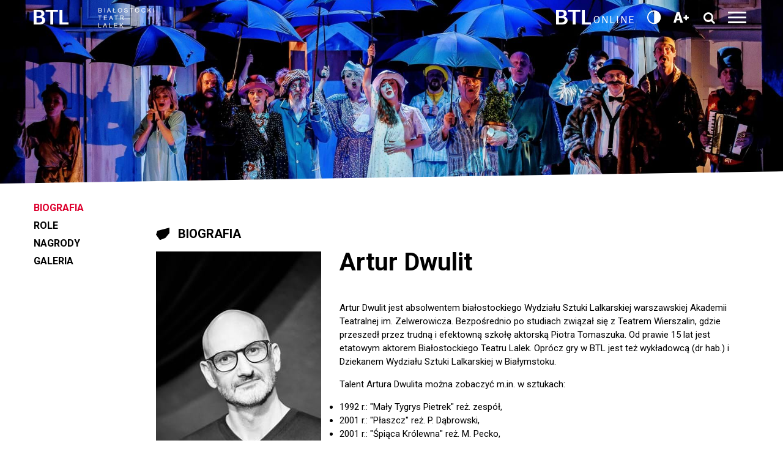

--- FILE ---
content_type: text/html; charset=utf-8
request_url: https://www.btl.bialystok.pl/zespol-artystyczny/artur-dwulit/
body_size: 18224
content:


<style type="text/css">

    .navigation--active .navigation-online {
        color:black;
    }

    .btl-ppv_ico {
        display: none;
    }

    @media (max-width: 640px) {
        .btl-ppv {
            display: none;
        }
        .navigation--active .btl-ppv {
            display: block;
        }

        .btl-ppv_ico {
        display: inherit;
        }
    }
</style>
<!doctype html>
<html lang="pl">

<head>
    <meta charset="utf-8">
    <meta http-equiv="X-UA-Compatible" content="IE=edge,chrome=1">
    
<title>Artur  Dwulit | BTL</title>
<meta name="description" content="">
<meta property="og:title" content="Artur  Dwulit" />
<meta property="og:description" content="" />
<meta property="og:url" content="https://www.btl.bialystok.pl/zespol-artystyczny/artur-dwulit/" />
<meta property="og:image" content="" />
    <meta name="viewport" content="width=device-width, initial-scale=1">
    <link href="//maxcdn.bootstrapcdn.com/font-awesome/4.7.0/css/font-awesome.min.css" rel="stylesheet">
    <link rel="stylesheet" href="/css/main.css">
    <link href="https://fonts.googleapis.com/css?family=Roboto:400,400i,700,700i&amp;subset=latin-ext" rel="stylesheet">
</head>

<body class="">
    <header class="header__wrapper">
        <div class="header" data-sticky="header--fixed">
            <div class="container">
                <div class="header__bar">
                    <a class="header__home" href="/">
                        <svg class="header__logo">
                            <use xlink:href="#logo"></use>
                        </svg>
                        <svg class="header__logo-text">
                            <use xlink:href="#logo-text"></use>
                        </svg>
                    </a>
                    <div class="header__navigation">
                        
                        <a class="btl-ppv" href="https://btl.ppv-stream.pl/" target="_blank"
                           style="color: white; font-family: 'Roboto'; letter-spacing: 2px; display: flex; ">
                            <svg class="header__logo btl-ppv">
                                <use xlink:href="#logo"></use>
                            </svg>
                            <span class="btl-ppv navigation-online" style="align-self: flex-end; margin-left: 4px; ">
                                ONLINE
                            </span>
                            <div class="btl-ppv_ico">
                            <span style="margin-top: 6px;margin-right: -31px;font-size: 10px;letter-spacing: 0px;">online</span>
    <i class="fa fa-tv " style="font-size: 32px;">
    </i>
                            </div>
                        </a>

                       
                        <button class="wcag__switcher" href="#">
                            <svg>
                                <use xlink:href="#contrast" transform="scale(0.025)"></use>
                            </svg>
                        </button>
                        <button class="text__switcher" href="#">
                            <svg>
                                <use xlink:href="#zoom"></use>
                            </svg>
                        </button>
                        
                        <button class="search__switcher search__switcher--js">
                            <i class="fa fa-search"></i>
                        </button>
                        <div class="search__box search__box--navigation">
<form action="/zespol-artystyczny/artur-dwulit/" enctype="multipart/form-data" method="post">                                <div class="search__form">
                                    <input name="__RequestVerificationToken" type="hidden" value="NYjRQg3AJOzybj1P3aT7TT-XY3rOiHjLcpSUBdSXWKY31k-Y1FeEN8hPwPXJQlUEPLe8vrWFgFgR5VD06FLUyPhJhl9udprec2Jnqo60ogw1" />
                                    <input autocomplete="off" class="search__input" id="searchModel_SearchText" maxlength="50" name="searchModel.SearchText" placeholder="Szukaj" type="text" value="" />
                                    <button class="search__submit" type="submit"><i class="fa fa-search"></i></button>
                                </div>
<input name='ufprt' type='hidden' value='[base64]' /></form>                        </div>
                        <button tabindex="0" class="navigation__switcher navigation__switcher--js" aria-label="nawigacja"><span></span></button>
                    </div>
                </div>
            </div>
        </div>
    </header>
    
<div class="navigation__content">
    <div class="container">
        <div class="row">
            <div class="col-md-2 col-sm-4 col-xs-12">
                <h4 class="navigation__header">REPERTUAR</h4>
                <ul class="navigation__list">
                    <li class="navigation__item">
                        <a href="/repertuar/">Repertuar</a>
                    </li>
                    <li class="navigation__item">
                        <a href="/spektakle/">Spektakle</a>
                    </li>
                    <li class="navigation__item">
                        <a href="/btl-online/">BTL online</a>
                    </li>
                </ul>
            </div>
            <div class="col-md-2 col-sm-4 col-xs-12">
                <h4 class="navigation__header">BILETY</h4>
                <ul class="navigation__list">
                    <li class="navigation__item">
                        <a href="http://bilety.btl.bialystok.pl/">Kup lub rezerwuj bilety online</a>
                    </li>
                    <li class="navigation__item">
                        <a href="/cennik/">Cennik</a>
                    </li>
                    <li class="navigation__item">
                        <a href="/regulaminy-sprzedazy-biletow/">Regulamin sprzedaży bilet&#243;w</a>
                    </li>
                    <li class="navigation__item">
                        <a href="/oferty-specjalne/">Oferty specjalne</a>
                    </li>
                </ul>
            </div>
            <div class="col-md-2 col-sm-4 col-xs-12">
                <h4 class="navigation__header">TEATR</h4>
                <ul class="navigation__list">
                    <li class="navigation__item">
                        <a href="/aktualnosci/">Aktualności</a>
                    </li>
                    <li class="navigation__item">
                        <a href="/historia/">Historia</a>
                    </li>
                    <li class="navigation__item">
                        <a href="/o-nas/">O nas</a>
                    </li>
                    <li class="navigation__item">
                        <a href="/zespol-artystyczny/">Zesp&#243;ł</a>
                    </li>
                    <li class="navigation__item">
                        <a href="/projekty/">Projekty</a>
                    </li>
                    <li class="navigation__item">
                        <a href="/festiwale/">Festiwale</a>
                    </li>
                    <li class="navigation__item">
                        <a href="/edukacja/">Edukacja</a>
                    </li>
                    <li class="navigation__item">
                        <a href="/piwnica-lalek/">Piwnica Lalek</a>
                    </li>
                    <li class="navigation__item">
                        <a href="/galeria-btl/">Galeria BTL</a>
                    </li>
                    <li class="navigation__item">
                        <a href="/wydawnictwa/">Wydawnictwa</a>
                    </li>
                    <li class="navigation__item">
                        <a href="/wynajem-scen/">Wynajem scen</a>
                    </li>
                    <li class="navigation__item">
                        <a href="http://btl.nowybip.pl/przetargi" target="_blank">Przetargi</a>
                    </li>
                    <li class="navigation__item">
                        <a href="/fundusz-wspolpracy/">Fundusz Wsp&#243;łpracy</a>
                    </li>
                    <li class="navigation__item">
                        <a href="/autorski-program-realizacji-zadan-btl/">Autorski program realizacji zadań BTL</a>
                    </li>
                    <li class="navigation__item">
                        <a href="/strategia-rozwoju-btl-na-lata-2022-2028-plus/">Strategia rozwoju BTL na lata 2022-2028 plus</a>
                    </li>
                    <li class="navigation__item">
                        <a href="/standardy-ochrony-maloletnich/">Standardy ochrony małoletnich</a>
                    </li>
                    <li class="navigation__item">
                        <a href="/wewnetrzna-procedura-dokonywania-zgloszen-naruszenia-prawa-i-podejmowania-dzialan-nastepczych-w-btl/">Wewnętrzna procedura dokonywania zgłoszeń naruszenia prawa i podejmowania działań następczych w BTL</a>
                    </li>
                </ul>
            </div>
            <div class="col-md-2 col-sm-4 col-xs-12">
                <h4 class="navigation__header">KONTAKT</h4>
                <ul class="navigation__list">
                    <li class="navigation__item">
                        <a href="/kontakt/">Kontakt</a>
                    </li>
                    <li class="navigation__item">
                        <a href="/dla-mediow/">Dla medi&#243;w</a>
                    </li>
                    <li class="navigation__item">
                        <a href="/polityka-prywatnosci-btl/">Polityka prywatności BTL</a>
                    </li>
                    <li class="navigation__item">
                        <a href="/deklaracja-dostepnosci/">Deklaracja Dostępności</a>
                    </li>
                </ul>
            </div>
            <div class="col-md-2 col-sm-4 col-xs-12">
                <h4 class="navigation__header"></h4>
                <ul class="navigation__list">
                </ul>
            </div>
        </div>
        <div class="row">
            <div class="col-xs-12">
                <div class="search__box search__box--mobile">
                    <div class="search__box search__box--navigation">
<form action="/zespol-artystyczny/artur-dwulit/" enctype="multipart/form-data" method="post">                            <div class="search__form">
                                <input name="__RequestVerificationToken" type="hidden" value="PWxSeI_4FUjkG6gAcPwv4LPCwvkBZkf9kvwOxSMxlZSaWy9V7TWBVyFlZHvMMfFMbM-2ezWdeEhrKn5HKvLHtyqWknP8ikyPdsGT16G2fy01" />
                                <input autocomplete="off" class="search__input" id="searchModel_SearchText" maxlength="50" name="searchModel.SearchText" placeholder="Szukaj" type="text" value="" />
                                <button class="search__submit" type="submit"><i class="fa fa-search"></i></button>
                            </div>
<input name='ufprt' type='hidden' value='[base64]' /></form>                    </div>
                </div>
            </div>
        </div>
    </div>
    <div class="navigation__footer">
        <div class="container">
            <div class="row">
                <div class="col-md-2 col-sm-4 col-xs-12">
                    <b>dr hab. Jacek Malinowski</b>
                    <br /> dyrektor
                </div>
                <div class="col-md-2 col-sm-4 col-xs-12">
                    ul. Kalinowskiego 1
                    <br /> 15-875 Białystok
                    <br /> Polska
                </div>
                <div class="col-md-2 col-sm-4 col-xs-12">
                    <a href="mailto:teatr@btl.bialystok.pl">teatr@btl.bialystok.pl</a>
                    <br /> tel: 85 742-50-31
                    <br /> faks: 85 742-86-31
                </div>
                <div class="col-md-6 col-sm-4 col-xs-12">
                    <div class="navigation__icons">
                        <a href="#"><i class="fa fa-facebook-square"></i></a>
                        <a href="#"><i class="fa fa-youtube-square"></i></a>
                        <a href="#"><i class="fa fa-instagram"></i></a>
                        <a href="#"><img class="bip" alt="BIP" src="/assets/img/POL_BIP_icon.svg"/></a>
                    </div>
                </div>
            </div>
        </div>
    </div>
</div>
    



    <div class="page__header" data-cover="/media/3263/btl_slomkowy_kapelusz_fot_krzysztof_bielinski-35.jpg?anchor=center&amp;mode=crop&amp;heightratio=0.625&amp;width=1920&amp;upscale=false&amp;rnd=131679596620000000">
    </div>

<section class='contentPage'>
<div class="container container--flex">
    <div class="sidebar sidebar--nomobile">
        <div class="sidebar__content" data-sticky="sidebar__content--fixed">
            <ul class="sidebar__menu" data-anchor-active="sidebar__item--active">
                <li><a href="#" class="sidebar__item sidebar__item--active" data-anchor="bio" title="bio">BIOGRAFIA</a></li>
                    <li><a href="#" class="sidebar__item" data-anchor="role" title="role">ROLE</a></li>
                                    <li><a href="#" class="sidebar__item" data-anchor="nagrody" title="nagrody">NAGRODY</a></li>
                                    <li><a href="#" class="sidebar__item" data-anchor="galeria" title="galeria">GALERIA</a></li>
            </ul>

        </div>
    </div>
    <div class="content">
        <div class="overflow">
            <h2 class="heading--shape" id="bio">BIOGRAFIA</h2>
                <img class="img--left" src="/media/5764/dwulit_biel3045.jpg?center=0.33416666666666667,0.525&amp;mode=crop&amp;width=270&amp;height=405&amp;rnd=133317397280000000" alt="Artur   Dwulit" />
            <h1 class="heading--main">Artur   Dwulit</h1>
            <div class="text">
                <p>Artur Dwulit jest absolwentem białostockiego Wydziału Sztuki Lalkarskiej warszawskiej Akademii Teatralnej im. Zelwerowicza. Bezpośrednio po studiach związał się z Teatrem Wierszalin, gdzie przeszedł przez trudną i efektowną szkołę aktorską Piotra Tomaszuka. Od prawie 15 lat jest etatowym aktorem Białostockiego Teatru Lalek. Oprócz gry w BTL jest też wykładowcą (dr hab.) i Dziekanem Wydziału Sztuki Lalkarskiej w Białymstoku.</p>
<p>Talent Artura Dwulita można zobaczyć m.in. w sztukach:</p>
<ul>
<li>1992 r.: "Mały Tygrys Pietrek" reż. zespół,</li>
<li>2001 r.: "Płaszcz" reż. P. Dąbrowski,</li>
<li>2001 r.: "Śpiąca Królewna" reż. M. Pecko,</li>
<li>2002 r.: "Lis Przechera" reż. W. Kobrzyński,</li>
<li>2004 r.: "Krótki kurs poezji dziecięcej" reż. W. Szelachowski,</li>
<li>2004 r.: "Gelsomino w krainie kłamczuchów" reż. W. Śmigasiewicz,</li>
<li>2004 r.: "Brzdące czyli Teatr Anioła Stróża" reż. W. Szelachowski,</li>
<li>2005 r.: "Zamek" reż. W. Kobrzyński,</li>
<li>2005 r.: "Baron Munchhausen. Pierwsza odsłona" reż. W. Szelachowski,</li>
<li>2006 r.: "Wiersz o ołowianym żołnierzyku" reż. J. Malinowski,</li>
<li>2006 r.: "Zielony wędrowiec" reż. K. Rau,</li>
<li>2006 r.: "Nibylandia" reż. J. Malinowski,</li>
<li>2007 r.: "Inkwizytor" reż. W. Kobrzyński,</li>
<li>2007 r.: "Fasada" reż. Duda Paiva,</li>
<li>2008 r.: "Spalona powieść" reż. W. Szelachowski,</li>
<li>2008 r.: "Sklepy cynamonowe" reż. F. Soehnle,</li>
<li>2008 r.: "Żołnierzyk" reż. J. Malinowski,</li>
<li>2010 r.: "Marsz, marsz Gombrow... ski" reż. Ch. Bochdansky,</li>
<li>2010 r.: "Nagi Król" reż. W. Kobrzyński,</li>
<li>2011 r.: "Koralina czyli wojna o światy" reż. W. Fełenczak,</li>
<li>2011 r.: "Misiaczek" reż. W. Czołpiński,</li>
<li>2011 r.: "Montecchi i Capuleti" reż. R. Kudaszow,</li>
<li>2011 r.: "Widmo Antygony" reż. F. Montecchi,</li>
<li>2012 r.: "Pieśń o Cieniu" reż. U. Kijak,</li>
<li>2013 r.: "Texas Jim" reż. P. Aigner,</li>
<li>2013 r.: "Pięcioksiąg Izaaka" reż. W. Kobrzyński,</li>
<li>2013 r.: "Szpak Fryderyk" reż. J. Malinowski,</li>
<li>2014 r.: "Jak Matołusz poszedł szukać Olbrzyma" reż. J. Malinowski,</li>
<li>2015 r.: "Cudowna lampa Aladyna" reż. A. Veres,</li>
<li>2016 r.: "Śluby panieńskie" - <u>jako reżyser</u>,</li>
<li>2017 r.: "Cień" reż. W. Kobrzyński,</li>
<li>2017 r.: "Ach, jak cudowna jest Panama!" reż. I. Maciejewski.</li>
</ul>
<p>Artur Dwulit ukończył studia jako jeden z najciekawszych studentów. Obdarzony niezwykłą inteligencją aktorską, wrażliwością na sens wygłaszanych kwestii, znajduje szczególne zainteresowanie reżyserów wrażliwych na słowo i interpretacje. Dotychczasowe największe sukcesy odniósł w spektaklach opartych na prozie Kafki ("Zamek"), Schulza ("Sklepy cynamonowe"), Rodariego ("Gelsomino w krainie kłamczuchów"). Dysponuje niezwykłym głosem, pozwalającym mu występować niemal w partiach operowych ("Fasada"). W jednej z ostatnich premier BTL ("Ach, jak cudowna jest Panama!) fantastycznie wypada w trip-hopowej kołysance Lwa, gdzie śpiew i recytację idealnie łączy z animacją lalką.</p>
<p>Artur Dwulit od kilkunastu lat jest też wykładowcą białostockiego Wydziału Sztuki Lalkarskiej Akademii Teatralnej w Warszawie. Obecnie pełni funkcję Dziekana Wydziału, demonstrując cechy sprawnego organizatora i wychowawcy najmłodszych adeptów sztuki lalkarskiej.</p>
            </div>
        </div>
            <section id="role">
                <h2 class="heading--shape">ROLE</h2>
                <ul class="list--separated">
                        <li>
                            <b>&quot;Serial Killer Story&quot; reż. J. Drozda (Białostocki Teatr Lalek, 2025)</b>
                            <span></span>
                        </li>
                        <li>
                            <b>&quot;Tamtamtam i Tututu&quot; reż. J. Malinowski (Białostocki Teatr Lalek, 2023)</b>
                            <span></span>
                        </li>
                        <li>
                            <b>&quot;Hotel Ritz. Musical&quot; reż. J. Drozda (Białostocki Teatr Lalek, 2022)</b>
                            <span></span>
                        </li>
                        <li>
                            <b>&quot;Szewcy&quot; reż. K. Dworakowski (Białostocki Teatr Lalek, 2022)</b>
                            <span></span>
                        </li>
                        <li>
                            <b>&quot;Końc&#243;wka. Akt bez sł&#243;w&quot; reż. Bogdan Michalik (Białostocki Teatr Lalek, 2019)</b>
                            <span></span>
                        </li>
                        <li>
                            <b>&quot;Teatr cieni Ofelii&quot; reż. Kata Csat&#243; (Białostocki Teatr Lalek, 2018)</b>
                            <span></span>
                        </li>
                        <li>
                            <b>&quot;Ach, jak cudowna jest Panama!&quot; reż. Ireneusz Maciejewski (Białostocki Teatr Lalek, 2017)</b>
                            <span>role &quot;Lwa&quot;, &quot;Lisa&quot;, &quot;Osła&quot;</span>
                        </li>
                        <li>
                            <b>&quot;Cień&quot; reż. W. Kobrzyński (Białostocki Teatr Lalek, 2017)</b>
                            <span></span>
                        </li>
                        <li>
                            <b>&quot;Cudowna lampa Aladyna&quot; reż. A. Veres (Białostocki Teatr Lalek, 2015)</b>
                            <span></span>
                        </li>
                        <li>
                            <b>&quot;Jak Matołusz poszedł szukać Olbrzyma&quot; reż. J. Malinowski (Białostocki Teatr Lalek, 2014)</b>
                            <span></span>
                        </li>
                        <li>
                            <b>&quot;Szpak Fryderyk&quot; reż. J. Malinowski (Białostocki Teatr Lalek, 2013)</b>
                            <span>rola &quot;Pana Hubera&quot;</span>
                        </li>
                        <li>
                            <b>&quot;Pięcioksiąg Izaaka&quot; reż. W. Kobrzyński (Białostocki Teatr Lalek, 2013)</b>
                            <span></span>
                        </li>
                        <li>
                            <b>&quot;Texas Jim&quot; reż. P. Aigner (Białostocki Teatr Lalek, 2013)</b>
                            <span>rola &quot;Pana Grave&#39;a&quot;</span>
                        </li>
                        <li>
                            <b>&quot;Pieśń o Cieniu&quot; reż. U. Kijak (Białostocki Teatr Lalek, 2012)</b>
                            <span></span>
                        </li>
                        <li>
                            <b>&quot;Widmo Antygony&quot; reż. F. Montecchi (Białostocki Teatr Lalek, 2011)</b>
                            <span>rola &quot;Terezjasza&quot;</span>
                        </li>
                        <li>
                            <b>&quot;Montecchi i Capuleti&quot; reż. R. Kudaszow (Białostocki Teatr Lalek, 2011)</b>
                            <span>rola &quot;Laurentego&quot;</span>
                        </li>
                        <li>
                            <b>&quot;Misiaczek&quot; reż. W. Czołpiński (Białostocki Teatr Lalek, 2011)</b>
                            <span></span>
                        </li>
                        <li>
                            <b>&quot;Nagi Kr&#243;l&quot; reż. W. Kobrzyński (Białostocki Teatr Lalek, 2010)</b>
                            <span>rola &quot;Chrystiana&quot;</span>
                        </li>
                        <li>
                            <b>&quot;Marsz, marsz Gomrow… ski&quot; reż. Ch. Bohdansky (Białostocki Teatr Lalek, 2010)</b>
                            <span>rola &quot;Ksawerego&quot;</span>
                        </li>
                        <li>
                            <b>&quot;Żołnierzyk&quot; reż. J. Malinowski (Białostocki Teatr Lalek, 2008)</b>
                            <span>rola &quot;Poety&quot;</span>
                        </li>
                        <li>
                            <b>&quot;Sklepy cynamonowe&quot; reż. F. Soehnle (Białostocki Teatr Lalek, 2008)</b>
                            <span></span>
                        </li>
                        <li>
                            <b>&quot;Kr&#243;tki kurs poezji dziecięcej&quot; reż. W. Szelachowski (Białostocki Teatr Lalek, 2003)</b>
                            <span></span>
                        </li>
                        <li>
                            <b>&quot;Mały Tygrys Pietrek&quot; reż. zesp&#243;ł (Białostocki Teatr Lalek, 1992)</b>
                            <span></span>
                        </li>
                </ul>
            </section>
                    <section id="nagrody">
                <h2 class="heading--shape">NAGRODY</h2>
                <ul class="list--separated">
                        <li>
                            <b>
                                2009: nagroda aktorska za rolę &quot;Poety&quot; w spektaklu &quot;Żołnierzyk&quot; w reż. J. Malinowskiego na 8. Międzynarodowym Festiwalu Teatralnym „Katowice-Dzieciom”
                            </b>
                        </li>

                </ul>
            </section>
                            <section id="galeria">
                        <h2 class="heading--shape">GALERIA</h2>
                        <div class="gallery">
                                    <a href="/media/5764/dwulit_biel3045.jpg?width=1200" title="" class="gallery__thumbnail"><img src="/media/5764/dwulit_biel3045.jpg?center=0.33416666666666667,0.525&amp;mode=crop&amp;width=241&amp;height=241&amp;rnd=133317397280000000" /></a>
                                    <a href="/media/5765/dwulit_biel2998.jpg?width=1200" title="" class="gallery__thumbnail"><img src="/media/5765/dwulit_biel2998.jpg?anchor=center&amp;mode=crop&amp;width=241&amp;height=241&amp;rnd=133317397070000000" /></a>
                                    <a href="/media/1284/btl-misiaczek-5.jpg?width=1200" title="Misiaczek, fot. Krzysztof Bieliński" class="gallery__thumbnail"><img src="/media/1284/btl-misiaczek-5.jpg?center=0.22924901185770752,0.40789473684210525&amp;mode=crop&amp;width=241&amp;height=241&amp;rnd=131592014830000000" /></a>
                                    <a href="/media/1367/btl-cudowna-lampa-aladyna-25.jpg?width=1200" title="Cudowna lampa Aladyna, fot. Krzysztof Bieliński" class="gallery__thumbnail"><img src="/media/1367/btl-cudowna-lampa-aladyna-25.jpg?anchor=center&amp;mode=crop&amp;width=241&amp;height=241&amp;rnd=131591280640000000" /></a>
                                    <a href="/media/1562/fot_bartek_warzecha_dsc2577.jpg?width=1200" title="Szpak Fryderyk, fot. Bartek Warzecha" class="gallery__thumbnail"><img src="/media/1562/fot_bartek_warzecha_dsc2577.jpg?center=0.42666666666666669,0.44674556213017752&amp;mode=crop&amp;width=241&amp;height=241&amp;rnd=131592059590000000" /></a>
                                    <a href="/media/1726/zolnierz3_gudalewski-03.jpg?width=1200" title="Żołnierzyk, fot. Bogumił Gudalewski" class="gallery__thumbnail"><img src="/media/1726/zolnierz3_gudalewski-03.jpg?center=0.41393442622950821,0.54545454545454541&amp;mode=crop&amp;width=241&amp;height=241&amp;rnd=131592084610000000" /></a>
                                    <a href="/media/2112/biel3991.jpg?width=1200" title="Jak Matołusz poszedł szukać Olbrzyma, fot. Krzysztof Bieliński" class="gallery__thumbnail"><img src="/media/2112/biel3991.jpg?center=0.30837004405286345,0.533724340175953&amp;mode=crop&amp;width=241&amp;height=241&amp;rnd=131591437750000000" /></a>
                                    <a href="/media/2227/biel9652_2.jpg?width=1200" title="Pieśń o Cieniu, fot. Krzysztof Bieliński" class="gallery__thumbnail"><img src="/media/2227/biel9652_2.jpg?center=0.45814977973568283,0.50439882697947214&amp;mode=crop&amp;width=241&amp;height=241&amp;rnd=131592040390000000" /></a>
                        </div>
                    </section>

        <a class="link-back no-print" href="/zespol-artystyczny/"><i class="fa fa-angle-left"></i>Poznaj nasz zesp&#243;ł artystyczny</a>
    </div>
</div>

<div class="background__shape background__shape--1" data-parallax="5">
    <img src="/assets/img/shape.svg" />
</div>

<div class="background__shape background__shape--2" data-parallax="11">
    <img src="/assets/img/shape.svg" />
</div>

<div class="background__shape background__shape--3" data-parallax="7">
    <img src="/assets/img/shape.svg" />
</div>

<div class="background__shape background__shape--4" data-parallax="2">
    <img src="/assets/img/shape.svg" />
</div>

<div class="background__shape background__shape--5" data-parallax="21">
    <img src="/assets/img/shape.svg" />
</div>

<div class="background__shape background__shape--6" data-parallax="15">
    <img src="/assets/img/shape.svg" />
</div>

<div class="background__shape background__shape--7" data-parallax="11">
    <img src="/assets/img/shape.svg" />
</div>

<div class="background__shape background__shape--8" data-parallax="4">
    <img src="/assets/img/shape.svg" />
</div>

<div class="background__shape background__shape--9" data-parallax="15">
    <img src="/assets/img/shape.svg" />
</div>

<div class="background__shape background__shape--10" data-parallax="11">
    <img src="/assets/img/shape.svg" />
</div>
</section>
    <div class="footer__triangle"></div>
    <footer class="footer">
        
<div class="container">
    <div class="row">
            <div class="col-sm-2 col-xs-6">
                <h4 class="navigation__header">REPERTUAR</h4>
                <ul class="navigation__list">
                        <li class="navigation__item">
                            <a href="/repertuar/">Repertuar</a>
                        </li>
                        <li class="navigation__item">
                            <a href="/spektakle/">Spektakle</a>
                        </li>
                        <li class="navigation__item">
                            <a href="/btl-online/">BTL online</a>
                        </li>
                </ul>
            </div>
            <div class="col-sm-2 col-xs-6">
                <h4 class="navigation__header">BILETY</h4>
                <ul class="navigation__list">
                        <li class="navigation__item">
                            <a href="http://bilety.btl.bialystok.pl/">Kup lub rezerwuj bilety online</a>
                        </li>
                        <li class="navigation__item">
                            <a href="/cennik/">Cennik</a>
                        </li>
                        <li class="navigation__item">
                            <a href="/regulaminy-sprzedazy-biletow/">Regulamin sprzedaży bilet&#243;w</a>
                        </li>
                        <li class="navigation__item">
                            <a href="/oferty-specjalne/">Oferty specjalne</a>
                        </li>
                </ul>
            </div>
            <div class="col-sm-2 col-xs-6">
                <h4 class="navigation__header">TEATR</h4>
                <ul class="navigation__list">
                        <li class="navigation__item">
                            <a href="/aktualnosci/">Aktualności</a>
                        </li>
                        <li class="navigation__item">
                            <a href="/historia/">Historia</a>
                        </li>
                        <li class="navigation__item">
                            <a href="/o-nas/">O nas</a>
                        </li>
                        <li class="navigation__item">
                            <a href="/zespol-artystyczny/">Zesp&#243;ł</a>
                        </li>
                        <li class="navigation__item">
                            <a href="/projekty/">Projekty</a>
                        </li>
                        <li class="navigation__item">
                            <a href="/festiwale/">Festiwale</a>
                        </li>
                        <li class="navigation__item">
                            <a href="/edukacja/">Edukacja</a>
                        </li>
                        <li class="navigation__item">
                            <a href="/piwnica-lalek/">Piwnica Lalek</a>
                        </li>
                        <li class="navigation__item">
                            <a href="/galeria-btl/">Galeria BTL</a>
                        </li>
                        <li class="navigation__item">
                            <a href="/wydawnictwa/">Wydawnictwa</a>
                        </li>
                        <li class="navigation__item">
                            <a href="/wynajem-scen/">Wynajem scen</a>
                        </li>
                        <li class="navigation__item">
                            <a href="http://btl.nowybip.pl/przetargi" target="_blank">Przetargi</a>
                        </li>
                        <li class="navigation__item">
                            <a href="/fundusz-wspolpracy/">Fundusz Wsp&#243;łpracy</a>
                        </li>
                        <li class="navigation__item">
                            <a href="/autorski-program-realizacji-zadan-btl/">Autorski program realizacji zadań BTL</a>
                        </li>
                        <li class="navigation__item">
                            <a href="/strategia-rozwoju-btl-na-lata-2022-2028-plus/">Strategia rozwoju BTL na lata 2022-2028 plus</a>
                        </li>
                        <li class="navigation__item">
                            <a href="/standardy-ochrony-maloletnich/">Standardy ochrony małoletnich</a>
                        </li>
                        <li class="navigation__item">
                            <a href="/wewnetrzna-procedura-dokonywania-zgloszen-naruszenia-prawa-i-podejmowania-dzialan-nastepczych-w-btl/">Wewnętrzna procedura dokonywania zgłoszeń naruszenia prawa i podejmowania działań następczych w BTL</a>
                        </li>
                </ul>
            </div>
            <div class="col-sm-2 col-xs-6">
                <h4 class="navigation__header">KONTAKT</h4>
                <ul class="navigation__list">
                        <li class="navigation__item">
                            <a href="/kontakt/">Kontakt</a>
                        </li>
                        <li class="navigation__item">
                            <a href="/dla-mediow/">Dla medi&#243;w</a>
                        </li>
                        <li class="navigation__item">
                            <a href="/polityka-prywatnosci-btl/">Polityka prywatności BTL</a>
                        </li>
                        <li class="navigation__item">
                            <a href="/deklaracja-dostepnosci/">Deklaracja Dostępności</a>
                        </li>
                </ul>
            </div>
        <div class="col-sm-4  col-xs-12">
            <h4 class="navigation__header">NEWSLETTER</h4>
            <span class="newsletter__info">
                Jeśli chcesz otrzymywać najnowsze informacje na swoją
                skrzynkę pocztową, podaj swój adres e-mail.
            </span>
<form action="/zespol-artystyczny/artur-dwulit/" enctype="multipart/form-data" method="post"><input name="__RequestVerificationToken" type="hidden" value="hVHd2Igse3868TVBtjIdEULSqyIgFkdYovUMsSkkhjxMtgahhwOGcseszVLNYcK11elRwbywmAAwKq_vvdsNHzn6iUmAhd_KvhiByJu1Nw41" />                    <div class="newsletter__form">
                        <input type="hidden" value="1" name="MailingListId"/>
                        <input placeholder="Podaj swój adres e-mail" class="newsletter__input" type="email" required="required" name="Email"/>
                        <div class="newsletter__agreement">
                            <input class="newsletter__checkbox" type="checkbox" id="newsletter__approve" required="required"/>
                            <label class="newsletter__approve" for="newsletter__approve"><p>Wyrażam zgodę na przetwarzanie moich danych osobowych przez Białostocki Teatr Lalek z siedzibą w Białymstoku, ul. Kalinowskiego 1, 15-875 Białystok. Oświadczam, iż dane zostały przeze mnie podane dobrowolnie oraz że zapoznałem się z poniższą klauzulą informacyjną oraz pouczeniem dotyczącym prawa dostępu do treści moich danych i możliwości ich poprawienia. Jestem świadomy/a, iż moja zgoda może być w każdym czasie odwołana, co skutkować będzie usunięciem mojego adresu e-mail z listy dystrybucyjnej usługi „Newsletter”. Zapoznaj się z pełną treścią <a rel="noopener noreferrer" data-udi="umb://document/c90f31b4d1534f0d8fa44f39bb4da809" href="/klauzula-o-ochronie-danych-osobowych/" target="_blank" title="Klauzula o ochronie danych osobowych">klauzuli o ochronie danych osobowych</a>.</p></label>
                        </div>
                        <div class="text-right">
                            <button type="submit" class="form__submit">Zapisz mnie</button>
                            <p class="text">
                                <a href="/newsletter">Wypisz mnie</a>
                            </p>
                            
                        </div>
                    </div>
<input name='ufprt' type='hidden' value='[base64]' /></form>        </div>  
    </div>
</div>


        <hr />
        <div class="container">
            <div class="row">
                <div class="col-sm-2 col-xs-12">
                    <div class="footer__logo-wrapper">
                        <svg class="footer__logo">
                            <use xlink:href="#logo"></use>
                        </svg>
                        <svg class="footer__logo-text">
                            <use xlink:href="#logo-text"></use>
                        </svg>
                    </div>
                </div>
                <div class="col-sm-2 col-xs-12">
                    <b>dr hab. Jacek Malinowski</b>
                    <br />dyrektor
                </div>
                <div class="col-sm-2 col-xs-12">
                    ul. Kalinowskiego 1
                    <br /> 15-875 Białystok
                    <br /> Polska
                </div>
                <div class="col-sm-2 col-xs-12">
                    <a href="mailto:teatr@btl.bialystok.pl">teatr@btl.bialystok.pl</a>
                    <br /> tel: 85 742-50-31
                    <br /> faks: 85 742-86-31
                </div>
                <div class="col-sm-4 col-xs-12">
                    <div class="navigation__icons">
                        <a href="/radio" class="radio__switcher"><img src="/assets/img/radio.svg" alt="Radio" /> <span>RADIO</span></a>
                        <a href="https://web.facebook.com/TeatrBTL/" target="_blank"><i class="fa fa-facebook-square"></i></a>
                        <a href="https://www.youtube.com/channel/UC6985vzGvbcm19sox_SruwQ" target="_blank"><i class="fa fa-youtube-square"></i></a>
                        <a href="https://www.instagram.com/teatrbtl/" target="_blank"><i class="fa fa-instagram"></i></a>
                        <a href="http://btl.nowybip.pl/" target="_blank"><img class="bip" alt="BIP" src="/assets/img/POL_BIP_icon.svg" /></a>
                    </div>
                </div>
            </div>
        </div>
    </footer>
    <div class="cookies">
        <div class="cookies__container">
            <img src="/assets/img/cookie.svg" />
            <div class="cookies__content">
                <h3 class="cookies__title">Ważne: Strona wykorzystuje pliki cookies.</h3>
                <p>Korzystając z serwisu internetowego Białostockiego Teatru Lalek akceptują Państwo zasady Polityki prywatności, wyrażają zgodę na zbieranie danych niezbędnych do administrowania stroną i prowadzenia statystyk oraz wyrażają zgodę na używanie plików cookies w celu świadczenia usług na najwyższym poziomie. Korzystanie z witryny bez zmiany ustawień dotyczących cookies oznacza, że będą one zamieszczane w Państwa urządzeniu końcowym. Możecie Państwo dokonać w każdym czasie zmiany ustawień dotyczących cookies. <a rel="noopener noreferrer" href="http://wszystkoociasteczkach.pl/" target="_blank">Więcej szczegółów na stronie</a>.</p>
            </div>
            <button class="cookies__close"><img src="/assets/img/close.svg" /></button>
        </div>
    </div>
    <svg xmlns="http://www.w3.org/2000/svg" xmlns:xlink="http://www.w3.org/1999/xlink" width="151px" height="141px" xmlns:xlink="http://www.w3.org/1999/xlink" style="display: none;">
        <defs>
            <g id="category">
                <path fill-rule="evenodd" d="M45.755,115.900 L107.350,140.177 L150.504,78.681 L134.614,35.581 L0.496,0.821 L0.496,61.716 L45.755,115.900 Z" />
            </g>
            <g id="logo">
                <path class="st0" d="M0,24.1V0h7.4c2.1,0,3.7,0.1,4.7,0.3c1,0.2,1.9,0.5,2.6,0.9c0.9,0.5,1.6,1.3,2.1,2.2c0.5,0.9,0.8,1.9,0.8,2.9
    c0,1.3-0.4,2.4-1.1,3.2c-0.7,0.9-1.8,1.5-3.2,1.8c1.7,0.2,3.1,0.9,4.1,1.9c1,1.1,1.5,2.4,1.5,4c0,1-0.2,1.9-0.6,2.8
    c-0.4,0.9-1,1.6-1.8,2.2c-0.8,0.7-1.8,1.1-3,1.4c-1.2,0.3-3.2,0.4-6,0.4H0z M4.7,10.2h1.8c2.3,0,3.9-0.3,4.8-0.8
    c0.9-0.5,1.4-1.4,1.4-2.6c0-1.3-0.4-2.2-1.3-2.8c-0.9-0.5-2.5-0.8-4.9-0.8H4.7V10.2z M4.7,20.8h1.6c1.7,0,2.9-0.1,3.8-0.2
    c0.8-0.1,1.5-0.3,2-0.6c0.6-0.3,1-0.7,1.4-1.3c0.3-0.5,0.5-1.1,0.5-1.8c0-0.8-0.2-1.4-0.6-2c-0.4-0.6-0.9-1-1.7-1.3
    c-0.5-0.2-1-0.3-1.6-0.4c-0.6-0.1-1.4-0.1-2.3-0.1H6.3H4.7V20.8z" />
                <polygon class="st0" points="32,3.3 32,24.1 27.2,24.1 27.2,3.3 19.4,3.3 19.4,0 39.8,0 39.8,3.3  " />
                <polygon class="st0" points="42.2,24.1 42.2,0 47,0 47,20.6 57.7,20.6 57.7,24.1  " />
            </g>
        </defs>
    </svg>
    <svg xmlns="http://www.w3.org/2000/svg" xmlns:xlink="http://www.w3.org/1999/xlink" width="120px" height="36px" xmlns:xlink="http://www.w3.org/1999/xlink" style="display: none;">
        <defs>
            <g id="logo-text">
                <path fill-rule="evenodd" d="M118.700,9.519 L118.700,2.210 L119.667,2.210 L119.667,9.519 L118.700,9.519 ZM114.001,9.519 L111.399,5.819 L110.203,6.986 L110.203,9.519 L109.236,9.519 L109.236,2.210 L110.203,2.210 L110.203,5.834 L113.832,2.210 L115.143,2.210 L112.077,5.171 L115.278,9.519 L114.001,9.519 ZM101.288,8.472 C101.670,8.701 102.084,8.816 102.529,8.816 C103.071,8.816 103.529,8.659 103.905,8.347 C104.280,8.035 104.534,7.571 104.667,6.956 L105.634,7.200 C105.432,7.995 105.067,8.600 104.540,9.018 C104.014,9.435 103.370,9.643 102.609,9.643 C101.821,9.643 101.181,9.483 100.687,9.162 C100.194,8.841 99.818,8.377 99.561,7.769 C99.303,7.160 99.174,6.507 99.174,5.809 C99.174,5.048 99.320,4.384 99.610,3.818 C99.901,3.251 100.315,2.820 100.852,2.526 C101.388,2.232 101.979,2.085 102.624,2.085 C103.355,2.085 103.970,2.271 104.468,2.643 C104.966,3.016 105.314,3.539 105.510,4.214 L104.558,4.438 C104.388,3.906 104.142,3.519 103.820,3.277 C103.498,3.034 103.092,2.913 102.604,2.913 C102.042,2.913 101.573,3.047 101.196,3.316 C100.818,3.586 100.553,3.947 100.400,4.401 C100.248,4.855 100.171,5.322 100.171,5.804 C100.171,6.426 100.262,6.968 100.443,7.432 C100.624,7.896 100.906,8.242 101.288,8.472 ZM94.037,9.192 C93.489,9.493 92.897,9.643 92.263,9.643 C91.575,9.643 90.960,9.477 90.418,9.145 C89.877,8.812 89.466,8.359 89.187,7.784 C88.908,7.209 88.768,6.600 88.768,5.959 C88.768,4.746 89.094,3.796 89.745,3.110 C90.397,2.423 91.237,2.080 92.268,2.080 C92.942,2.080 93.550,2.241 94.092,2.564 C94.634,2.886 95.047,3.336 95.331,3.912 C95.615,4.489 95.757,5.143 95.757,5.874 C95.757,6.615 95.608,7.278 95.308,7.863 C95.009,8.448 94.586,8.891 94.037,9.192 ZM94.459,4.311 C94.257,3.867 93.963,3.523 93.576,3.279 C93.189,3.035 92.755,2.913 92.273,2.913 C91.588,2.913 90.999,3.148 90.506,3.618 C90.012,4.088 89.765,4.874 89.765,5.974 C89.765,6.855 90.002,7.548 90.476,8.055 C90.949,8.562 91.543,8.816 92.258,8.816 C92.986,8.816 93.584,8.560 94.055,8.048 C94.525,7.536 94.760,6.810 94.760,5.869 C94.760,5.274 94.660,4.755 94.459,4.311 ZM83.387,9.519 L82.420,9.519 L82.420,3.072 L80.013,3.072 L80.013,2.210 L85.805,2.210 L85.805,3.072 L83.387,3.072 L83.387,9.519 ZM73.926,5.204 C74.712,5.381 75.251,5.537 75.544,5.670 C75.969,5.866 76.283,6.114 76.486,6.415 C76.688,6.716 76.790,7.062 76.790,7.455 C76.790,7.843 76.678,8.210 76.456,8.554 C76.233,8.898 75.913,9.165 75.496,9.357 C75.079,9.548 74.610,9.643 74.088,9.643 C73.427,9.643 72.873,9.547 72.426,9.354 C71.979,9.161 71.628,8.871 71.374,8.484 C71.120,8.097 70.986,7.659 70.973,7.170 L71.885,7.091 C71.928,7.456 72.029,7.756 72.186,7.990 C72.344,8.225 72.589,8.414 72.922,8.559 C73.254,8.703 73.628,8.776 74.043,8.776 C74.412,8.776 74.738,8.721 75.020,8.611 C75.303,8.502 75.513,8.351 75.651,8.160 C75.789,7.969 75.858,7.760 75.858,7.534 C75.858,7.305 75.791,7.105 75.658,6.934 C75.525,6.762 75.306,6.619 75.000,6.502 C74.804,6.426 74.370,6.307 73.699,6.146 C73.028,5.985 72.558,5.833 72.289,5.690 C71.940,5.507 71.680,5.280 71.508,5.009 C71.337,4.738 71.252,4.435 71.252,4.099 C71.252,3.730 71.356,3.385 71.566,3.065 C71.775,2.744 72.081,2.501 72.483,2.334 C72.885,2.168 73.332,2.085 73.824,2.085 C74.366,2.085 74.843,2.172 75.257,2.347 C75.671,2.521 75.989,2.778 76.212,3.117 C76.434,3.456 76.554,3.840 76.570,4.269 L75.643,4.339 C75.593,3.877 75.425,3.528 75.137,3.292 C74.850,3.056 74.425,2.938 73.864,2.938 C73.279,2.938 72.853,3.045 72.585,3.259 C72.318,3.474 72.184,3.732 72.184,4.034 C72.184,4.297 72.279,4.513 72.468,4.683 C72.654,4.852 73.140,5.026 73.926,5.204 ZM69.295,19.782 L70.566,21.771 L69.350,21.771 L68.383,20.251 C68.100,19.812 67.868,19.476 67.685,19.244 C67.502,19.011 67.339,18.848 67.194,18.755 C67.049,18.662 66.902,18.597 66.753,18.560 C66.643,18.537 66.464,18.526 66.215,18.526 L65.093,18.526 L65.093,21.771 L64.126,21.771 L64.126,14.462 L67.366,14.462 C68.017,14.462 68.513,14.528 68.851,14.659 C69.190,14.791 69.461,15.022 69.664,15.355 C69.867,15.687 69.968,16.054 69.968,16.457 C69.968,16.975 69.800,17.412 69.465,17.768 C69.129,18.123 68.610,18.349 67.909,18.446 C68.165,18.569 68.360,18.690 68.493,18.810 C68.775,19.069 69.043,19.393 69.295,19.782 ZM68.208,17.551 C68.458,17.460 68.647,17.313 68.777,17.112 C68.906,16.911 68.971,16.693 68.971,16.457 C68.971,16.111 68.846,15.827 68.595,15.604 C68.344,15.381 67.948,15.270 67.406,15.270 L65.093,15.270 L65.093,17.688 L67.172,17.688 C67.614,17.688 67.959,17.642 68.208,17.551 ZM65.886,9.192 C65.337,9.493 64.746,9.643 64.111,9.643 C63.423,9.643 62.808,9.477 62.267,9.145 C61.725,8.812 61.315,8.359 61.035,7.784 C60.756,7.209 60.617,6.600 60.617,5.959 C60.617,4.746 60.942,3.796 61.594,3.110 C62.245,2.423 63.086,2.080 64.116,2.080 C64.791,2.080 65.399,2.241 65.940,2.564 C66.482,2.886 66.895,3.336 67.179,3.912 C67.463,4.489 67.605,5.143 67.605,5.874 C67.605,6.615 67.456,7.278 67.157,7.863 C66.858,8.448 66.434,8.891 65.886,9.192 ZM66.307,4.311 C66.106,3.867 65.812,3.523 65.424,3.279 C65.037,3.035 64.603,2.913 64.121,2.913 C63.436,2.913 62.847,3.148 62.354,3.618 C61.860,4.088 61.614,4.874 61.614,5.974 C61.614,6.855 61.850,7.548 62.324,8.055 C62.797,8.562 63.391,8.816 64.106,8.816 C64.834,8.816 65.433,8.560 65.903,8.048 C66.373,7.536 66.608,6.810 66.608,5.869 C66.608,5.274 66.508,4.755 66.307,4.311 ZM52.718,6.702 L51.995,7.315 L51.995,6.482 L52.718,5.864 L52.718,2.210 L53.685,2.210 L53.685,5.041 L55.340,3.641 L55.340,4.473 L53.685,5.874 L53.685,8.656 L57.314,8.656 L57.314,9.519 L52.718,9.519 L52.718,6.702 ZM51.858,21.771 L51.006,19.558 L47.950,19.558 L47.148,21.771 L46.121,21.771 L48.927,14.462 L49.969,14.462 L52.960,21.771 L51.858,21.771 ZM49.944,16.746 C49.711,16.131 49.539,15.626 49.426,15.230 C49.333,15.699 49.201,16.164 49.032,16.626 L48.229,18.770 L50.707,18.770 L49.944,16.746 ZM47.606,7.305 L44.551,7.305 L43.748,9.519 L42.721,9.519 L45.528,2.210 L46.569,2.210 L49.560,9.519 L48.459,9.519 L47.606,7.305 ZM46.544,4.493 C46.312,3.878 46.139,3.373 46.026,2.977 C45.933,3.446 45.802,3.911 45.632,4.373 L44.830,6.517 L47.307,6.517 L46.544,4.493 ZM38.402,2.210 L39.369,2.210 L39.369,9.519 L38.402,9.519 L38.402,2.210 ZM42.968,15.325 L38.651,15.325 L38.651,17.563 L42.694,17.563 L42.694,18.421 L38.651,18.421 L38.651,20.909 L43.137,20.909 L43.137,21.771 L37.684,21.771 L37.684,14.462 L42.968,14.462 L42.968,15.325 ZM40.151,26.715 L43.142,34.024 L42.041,34.024 L41.188,31.810 L38.133,31.810 L37.330,34.024 L36.303,34.024 L39.110,26.715 L40.151,26.715 ZM40.889,31.023 L40.126,28.998 C39.894,28.384 39.721,27.878 39.608,27.483 C39.515,27.951 39.384,28.417 39.214,28.879 L38.412,31.023 L40.889,31.023 ZM34.456,7.400 C34.456,7.742 34.384,8.060 34.239,8.354 C34.095,8.649 33.916,8.875 33.703,9.035 C33.491,9.195 33.224,9.315 32.903,9.396 C32.583,9.478 32.190,9.519 31.725,9.519 L28.938,9.519 L28.938,2.210 L31.680,2.210 C32.238,2.210 32.686,2.284 33.023,2.432 C33.360,2.579 33.625,2.807 33.816,3.115 C34.007,3.422 34.102,3.744 34.102,4.079 C34.102,4.392 34.018,4.686 33.848,4.962 C33.679,5.238 33.423,5.460 33.080,5.630 C33.522,5.759 33.862,5.980 34.100,6.293 C34.337,6.605 34.456,6.974 34.456,7.400 ZM33.150,4.194 C33.150,3.951 33.092,3.738 32.976,3.553 C32.859,3.369 32.693,3.243 32.477,3.174 C32.261,3.106 31.891,3.072 31.366,3.072 L29.905,3.072 L29.905,5.281 L31.485,5.281 C31.914,5.281 32.221,5.253 32.407,5.196 C32.653,5.123 32.839,5.002 32.963,4.832 C33.088,4.663 33.150,4.450 33.150,4.194 ZM33.245,6.689 C33.105,6.488 32.912,6.347 32.664,6.265 C32.417,6.184 32.060,6.143 31.595,6.143 L29.905,6.143 L29.905,8.656 L31.725,8.656 C32.037,8.656 32.256,8.644 32.383,8.621 C32.605,8.581 32.791,8.515 32.941,8.422 C33.090,8.329 33.213,8.193 33.310,8.015 C33.406,7.838 33.454,7.632 33.454,7.400 C33.454,7.127 33.384,6.890 33.245,6.689 ZM34.222,15.325 L31.804,15.325 L31.804,21.771 L30.837,21.771 L30.837,15.325 L28.430,15.325 L28.430,14.462 L34.222,14.462 L34.222,15.325 ZM0.238,0.511 L0.968,0.511 L0.968,35.518 L0.238,35.518 L0.238,0.511 ZM29.905,33.161 L33.504,33.161 L33.504,34.024 L28.938,34.024 L28.938,26.715 L29.905,26.715 L29.905,33.161 ZM47.292,33.161 L50.891,33.161 L50.891,34.024 L46.325,34.024 L46.325,26.715 L47.292,26.715 L47.292,33.161 ZM59.797,27.577 L55.480,27.577 L55.480,29.816 L59.522,29.816 L59.522,30.674 L55.480,30.674 L55.480,33.161 L59.966,33.161 L59.966,34.024 L54.513,34.024 L54.513,26.715 L59.797,26.715 L59.797,27.577 ZM57.284,21.771 L57.284,15.325 L54.877,15.325 L54.877,14.462 L60.669,14.462 L60.669,15.325 L58.251,15.325 L58.251,21.771 L57.284,21.771 ZM64.679,30.340 L68.308,26.715 L69.619,26.715 L66.553,29.676 L69.754,34.024 L68.478,34.024 L65.876,30.325 L64.679,31.491 L64.679,34.024 L63.712,34.024 L63.712,26.715 L64.679,26.715 L64.679,30.340 Z" />
            </g>
        </defs>
    </svg>
    <svg version="1.1" id="Capa_1" xmlns="http://www.w3.org/2000/svg" xmlns:xlink="http://www.w3.org/1999/xlink" x="0px" y="0px" width="893px" height="893px" viewBox="0 0 893 893" style="display: none;" xml:space="preserve">
    <g id="contrast">
    <path d="M130.777,130.776c-40.994,40.994-73.183,88.74-95.673,141.914C11.811,327.762,0,386.239,0,446.5
    s11.811,118.738,35.104,173.81c22.491,53.175,54.68,100.921,95.673,141.914c40.994,40.993,88.74,73.184,141.914,95.673
    C327.762,881.19,386.239,893,446.5,893s118.738-11.81,173.81-35.104c53.174-22.49,100.921-54.681,141.914-95.674
    c40.994-40.994,73.184-88.739,95.673-141.914C881.19,565.238,893,506.761,893,446.5s-11.81-118.738-35.104-173.81
    c-22.491-53.174-54.681-100.92-95.674-141.914c-40.994-40.993-88.739-73.183-141.914-95.673C565.238,11.811,506.761,0,446.5,0
    S327.762,11.811,272.69,35.104C219.517,57.594,171.77,89.783,130.777,130.776z M446.5,818c-99.231,0-192.523-38.643-262.69-108.81
    C113.643,639.023,75,545.731,75,446.5s38.643-192.523,108.81-262.69C253.977,113.643,347.269,75,446.5,75V818z" />















    </g>
</svg>
    <svg xmlns="http://www.w3.org/2000/svg" xmlns:xlink="http://www.w3.org/1999/xlink" width="10px" height="6px" style="display: none;">
        <path fill-rule="evenodd" id="arrow" d="M10.001,5.195 L9.231,5.994 L4.998,1.599 L0.765,5.994 L-0.005,5.195 L4.998,0.002 L10.001,5.195 Z" />
    </svg>

    <svg xmlns="http://www.w3.org/2000/svg" xmlns:xlink="http://www.w3.org/1999/xlink" version="1.1" style="display: none;" x="0px" y="0px" width="25px" height="25px" viewBox="0 0 24.966 24.966" style="enable-background:new 0 0 24.966 24.966;" xml:space="preserve" width="512px" height="512px">
<g id="zoom">
    <path d="M24.966,12.466v0.961c0,0.532-0.43,0.961-0.961,0.961h-1.923v1.923c0,0.532-0.43,0.961-0.961,0.961   H20.16c-0.532,0-0.961-0.43-0.961-0.961v-1.923h-1.923c-0.532,0-0.961-0.43-0.961-0.961v-0.961c0-0.532,0.43-0.961,0.961-0.961   h1.923V9.582c0-0.532,0.43-0.961,0.961-0.961h0.961c0.532,0,0.961,0.43,0.961,0.961v1.923h1.923   C24.536,11.504,24.966,11.934,24.966,12.466z M15.272,20.482c0.051,0.206,0.059,0.364,0.026,0.465   c-0.036,0.102-0.145,0.156-0.331,0.156h-3.153c-0.288,0-0.484-0.066-0.586-0.194c-0.102-0.131-0.195-0.335-0.279-0.608   l-0.816-3.028H4.989l-0.85,3.104c-0.086,0.276-0.195,0.468-0.331,0.57c-0.136,0.102-0.322,0.156-0.56,0.156H0.427   c-0.187,0-0.314-0.038-0.381-0.117c-0.069-0.077-0.061-0.262,0.025-0.557L4.978,4.617c0.085-0.241,0.186-0.428,0.305-0.559   C5.4,3.93,5.629,3.864,5.97,3.864h3.203c0.356,0,0.588,0.071,0.699,0.209c0.11,0.138,0.207,0.328,0.292,0.569L15.272,20.482z    M9.357,14.389l-1.712-6.35H7.519l-1.74,6.35H9.357z" />







</g>
</svg>

    <div class="up">
        <a class="up__link" href="#top">
            <span class="up__description">Do góry</span>
            <img class="up__shape" src="/assets/img/now-playing.svg" alt="btl kształt" />
        </a>
    </div>


    <script src="/js/app.js" deffer></script>

    <script>
        (function (i, s, o, g, r, a, m) {
            i['GoogleAnalyticsObject'] = r; i[r] = i[r] || function () {
                (i[r].q = i[r].q || []).push(arguments)
            }, i[r].l = 1 * new Date(); a = s.createElement(o),
                m = s.getElementsByTagName(o)[0]; a.async = 1; a.src = g; m.parentNode.insertBefore(a, m)
        })(window, document, 'script', 'https://www.google-analytics.com/analytics.js', 'ga');
        ga('create', 'UA-38612742-21', 'auto');
        ga('send', 'pageview');
    </script>

</body>

</html>

--- FILE ---
content_type: text/css
request_url: https://www.btl.bialystok.pl/css/main.css
body_size: 22610
content:
@charset "UTF-8";
@-ms-viewport {
  width: device-width; }

.visible-xs {
  display: none !important; }

.visible-sm {
  display: none !important; }

.visible-md {
  display: none !important; }

.visible-lg {
  display: none !important; }

.visible-xs-block,
.visible-xs-inline,
.visible-xs-inline-block,
.visible-sm-block,
.visible-sm-inline,
.visible-sm-inline-block,
.visible-md-block,
.visible-md-inline,
.visible-md-inline-block,
.visible-lg-block,
.visible-lg-inline,
.visible-lg-inline-block {
  display: none !important; }

@media (max-width: 767px) {
  .visible-xs {
    display: block !important; }
  table.visible-xs {
    display: table !important; }
  tr.visible-xs {
    display: table-row !important; }
  th.visible-xs,
  td.visible-xs {
    display: table-cell !important; } }

@media (max-width: 767px) {
  .visible-xs-block {
    display: block !important; } }

@media (max-width: 767px) {
  .visible-xs-inline {
    display: inline !important; } }

@media (max-width: 767px) {
  .visible-xs-inline-block {
    display: inline-block !important; } }

@media (min-width: 768px) and (max-width: 991px) {
  .visible-sm {
    display: block !important; }
  table.visible-sm {
    display: table !important; }
  tr.visible-sm {
    display: table-row !important; }
  th.visible-sm,
  td.visible-sm {
    display: table-cell !important; } }

@media (min-width: 768px) and (max-width: 991px) {
  .visible-sm-block {
    display: block !important; } }

@media (min-width: 768px) and (max-width: 991px) {
  .visible-sm-inline {
    display: inline !important; } }

@media (min-width: 768px) and (max-width: 991px) {
  .visible-sm-inline-block {
    display: inline-block !important; } }

@media (min-width: 992px) and (max-width: 1199px) {
  .visible-md {
    display: block !important; }
  table.visible-md {
    display: table !important; }
  tr.visible-md {
    display: table-row !important; }
  th.visible-md,
  td.visible-md {
    display: table-cell !important; } }

@media (min-width: 992px) and (max-width: 1199px) {
  .visible-md-block {
    display: block !important; } }

@media (min-width: 992px) and (max-width: 1199px) {
  .visible-md-inline {
    display: inline !important; } }

@media (min-width: 992px) and (max-width: 1199px) {
  .visible-md-inline-block {
    display: inline-block !important; } }

@media (min-width: 1200px) {
  .visible-lg {
    display: block !important; }
  table.visible-lg {
    display: table !important; }
  tr.visible-lg {
    display: table-row !important; }
  th.visible-lg,
  td.visible-lg {
    display: table-cell !important; } }

@media (min-width: 1200px) {
  .visible-lg-block {
    display: block !important; } }

@media (min-width: 1200px) {
  .visible-lg-inline {
    display: inline !important; } }

@media (min-width: 1200px) {
  .visible-lg-inline-block {
    display: inline-block !important; } }

@media (max-width: 767px) {
  .hidden-xs {
    display: none !important; } }

@media (min-width: 768px) and (max-width: 991px) {
  .hidden-sm {
    display: none !important; } }

@media (min-width: 992px) and (max-width: 1199px) {
  .hidden-md {
    display: none !important; } }

@media (min-width: 1200px) {
  .hidden-lg {
    display: none !important; } }

.visible-print {
  display: none !important; }

@media print {
  .visible-print {
    display: block !important; }
  table.visible-print {
    display: table !important; }
  tr.visible-print {
    display: table-row !important; }
  th.visible-print,
  td.visible-print {
    display: table-cell !important; } }

.visible-print-block {
  display: none !important; }
  @media print {
    .visible-print-block {
      display: block !important; } }

.visible-print-inline {
  display: none !important; }
  @media print {
    .visible-print-inline {
      display: inline !important; } }

.visible-print-inline-block {
  display: none !important; }
  @media print {
    .visible-print-inline-block {
      display: inline-block !important; } }

@media print {
  .hidden-print {
    display: none !important; } }

.container {
  margin-right: auto;
  margin-left: auto;
  padding-left: 15px;
  padding-right: 15px; }
  .container:before, .container:after {
    content: " ";
    display: table; }
  .container:after {
    clear: both; }
  @media (min-width: 768px) {
    .container {
      width: 750px; } }
  @media (min-width: 992px) {
    .container {
      width: 970px; } }
  @media (min-width: 1200px) {
    .container {
      width: 1200px; } }

.container-fluid {
  margin-right: auto;
  margin-left: auto;
  padding-left: 15px;
  padding-right: 15px; }
  .container-fluid:before, .container-fluid:after {
    content: " ";
    display: table; }
  .container-fluid:after {
    clear: both; }

.row {
  margin-left: -15px;
  margin-right: -15px; }
  .row:before, .row:after {
    content: " ";
    display: table; }
  .row:after {
    clear: both; }

.col-xs-1, .col-sm-1, .col-md-1, .col-lg-1, .col-xs-2, .col-sm-2, .col-md-2, .col-lg-2, .col-xs-3, .col-sm-3, .col-md-3, .col-lg-3, .col-xs-4, .col-sm-4, .col-md-4, .col-lg-4, .col-xs-5, .col-sm-5, .col-md-5, .col-lg-5, .col-xs-6, .col-sm-6, .col-md-6, .col-lg-6, .col-xs-7, .col-sm-7, .col-md-7, .col-lg-7, .col-xs-8, .col-sm-8, .col-md-8, .col-lg-8, .col-xs-9, .col-sm-9, .col-md-9, .col-lg-9, .col-xs-10, .col-sm-10, .col-md-10, .col-lg-10, .col-xs-11, .col-sm-11, .col-md-11, .col-lg-11, .col-xs-12, .col-sm-12, .col-md-12, .col-lg-12 {
  position: relative;
  min-height: 1px;
  padding-left: 15px;
  padding-right: 15px; }

.col-xs-1, .col-xs-2, .col-xs-3, .col-xs-4, .col-xs-5, .col-xs-6, .col-xs-7, .col-xs-8, .col-xs-9, .col-xs-10, .col-xs-11, .col-xs-12 {
  float: left; }

.col-xs-1 {
  width: 8.33333%; }

.col-xs-2 {
  width: 16.66667%; }

.col-xs-3 {
  width: 25%; }

.col-xs-4 {
  width: 33.33333%; }

.col-xs-5 {
  width: 41.66667%; }

.col-xs-6 {
  width: 50%; }

.col-xs-7 {
  width: 58.33333%; }

.col-xs-8 {
  width: 66.66667%; }

.col-xs-9 {
  width: 75%; }

.col-xs-10 {
  width: 83.33333%; }

.col-xs-11 {
  width: 91.66667%; }

.col-xs-12 {
  width: 100%; }

.col-xs-pull-0 {
  right: auto; }

.col-xs-pull-1 {
  right: 8.33333%; }

.col-xs-pull-2 {
  right: 16.66667%; }

.col-xs-pull-3 {
  right: 25%; }

.col-xs-pull-4 {
  right: 33.33333%; }

.col-xs-pull-5 {
  right: 41.66667%; }

.col-xs-pull-6 {
  right: 50%; }

.col-xs-pull-7 {
  right: 58.33333%; }

.col-xs-pull-8 {
  right: 66.66667%; }

.col-xs-pull-9 {
  right: 75%; }

.col-xs-pull-10 {
  right: 83.33333%; }

.col-xs-pull-11 {
  right: 91.66667%; }

.col-xs-pull-12 {
  right: 100%; }

.col-xs-push-0 {
  left: auto; }

.col-xs-push-1 {
  left: 8.33333%; }

.col-xs-push-2 {
  left: 16.66667%; }

.col-xs-push-3 {
  left: 25%; }

.col-xs-push-4 {
  left: 33.33333%; }

.col-xs-push-5 {
  left: 41.66667%; }

.col-xs-push-6 {
  left: 50%; }

.col-xs-push-7 {
  left: 58.33333%; }

.col-xs-push-8 {
  left: 66.66667%; }

.col-xs-push-9 {
  left: 75%; }

.col-xs-push-10 {
  left: 83.33333%; }

.col-xs-push-11 {
  left: 91.66667%; }

.col-xs-push-12 {
  left: 100%; }

.col-xs-offset-0 {
  margin-left: 0%; }

.col-xs-offset-1 {
  margin-left: 8.33333%; }

.col-xs-offset-2 {
  margin-left: 16.66667%; }

.col-xs-offset-3 {
  margin-left: 25%; }

.col-xs-offset-4 {
  margin-left: 33.33333%; }

.col-xs-offset-5 {
  margin-left: 41.66667%; }

.col-xs-offset-6 {
  margin-left: 50%; }

.col-xs-offset-7 {
  margin-left: 58.33333%; }

.col-xs-offset-8 {
  margin-left: 66.66667%; }

.col-xs-offset-9 {
  margin-left: 75%; }

.col-xs-offset-10 {
  margin-left: 83.33333%; }

.col-xs-offset-11 {
  margin-left: 91.66667%; }

.col-xs-offset-12 {
  margin-left: 100%; }

@media (min-width: 768px) {
  .col-sm-1, .col-sm-2, .col-sm-3, .col-sm-4, .col-sm-5, .col-sm-6, .col-sm-7, .col-sm-8, .col-sm-9, .col-sm-10, .col-sm-11, .col-sm-12 {
    float: left; }
  .col-sm-1 {
    width: 8.33333%; }
  .col-sm-2 {
    width: 16.66667%; }
  .col-sm-3 {
    width: 25%; }
  .col-sm-4 {
    width: 33.33333%; }
  .col-sm-5 {
    width: 41.66667%; }
  .col-sm-6 {
    width: 50%; }
  .col-sm-7 {
    width: 58.33333%; }
  .col-sm-8 {
    width: 66.66667%; }
  .col-sm-9 {
    width: 75%; }
  .col-sm-10 {
    width: 83.33333%; }
  .col-sm-11 {
    width: 91.66667%; }
  .col-sm-12 {
    width: 100%; }
  .col-sm-pull-0 {
    right: auto; }
  .col-sm-pull-1 {
    right: 8.33333%; }
  .col-sm-pull-2 {
    right: 16.66667%; }
  .col-sm-pull-3 {
    right: 25%; }
  .col-sm-pull-4 {
    right: 33.33333%; }
  .col-sm-pull-5 {
    right: 41.66667%; }
  .col-sm-pull-6 {
    right: 50%; }
  .col-sm-pull-7 {
    right: 58.33333%; }
  .col-sm-pull-8 {
    right: 66.66667%; }
  .col-sm-pull-9 {
    right: 75%; }
  .col-sm-pull-10 {
    right: 83.33333%; }
  .col-sm-pull-11 {
    right: 91.66667%; }
  .col-sm-pull-12 {
    right: 100%; }
  .col-sm-push-0 {
    left: auto; }
  .col-sm-push-1 {
    left: 8.33333%; }
  .col-sm-push-2 {
    left: 16.66667%; }
  .col-sm-push-3 {
    left: 25%; }
  .col-sm-push-4 {
    left: 33.33333%; }
  .col-sm-push-5 {
    left: 41.66667%; }
  .col-sm-push-6 {
    left: 50%; }
  .col-sm-push-7 {
    left: 58.33333%; }
  .col-sm-push-8 {
    left: 66.66667%; }
  .col-sm-push-9 {
    left: 75%; }
  .col-sm-push-10 {
    left: 83.33333%; }
  .col-sm-push-11 {
    left: 91.66667%; }
  .col-sm-push-12 {
    left: 100%; }
  .col-sm-offset-0 {
    margin-left: 0%; }
  .col-sm-offset-1 {
    margin-left: 8.33333%; }
  .col-sm-offset-2 {
    margin-left: 16.66667%; }
  .col-sm-offset-3 {
    margin-left: 25%; }
  .col-sm-offset-4 {
    margin-left: 33.33333%; }
  .col-sm-offset-5 {
    margin-left: 41.66667%; }
  .col-sm-offset-6 {
    margin-left: 50%; }
  .col-sm-offset-7 {
    margin-left: 58.33333%; }
  .col-sm-offset-8 {
    margin-left: 66.66667%; }
  .col-sm-offset-9 {
    margin-left: 75%; }
  .col-sm-offset-10 {
    margin-left: 83.33333%; }
  .col-sm-offset-11 {
    margin-left: 91.66667%; }
  .col-sm-offset-12 {
    margin-left: 100%; } }

@media (min-width: 992px) {
  .col-md-1, .col-md-2, .col-md-3, .col-md-4, .col-md-5, .col-md-6, .col-md-7, .col-md-8, .col-md-9, .col-md-10, .col-md-11, .col-md-12 {
    float: left; }
  .col-md-1 {
    width: 8.33333%; }
  .col-md-2 {
    width: 16.66667%; }
  .col-md-3 {
    width: 25%; }
  .col-md-4 {
    width: 33.33333%; }
  .col-md-5 {
    width: 41.66667%; }
  .col-md-6 {
    width: 50%; }
  .col-md-7 {
    width: 58.33333%; }
  .col-md-8 {
    width: 66.66667%; }
  .col-md-9 {
    width: 75%; }
  .col-md-10 {
    width: 83.33333%; }
  .col-md-11 {
    width: 91.66667%; }
  .col-md-12 {
    width: 100%; }
  .col-md-pull-0 {
    right: auto; }
  .col-md-pull-1 {
    right: 8.33333%; }
  .col-md-pull-2 {
    right: 16.66667%; }
  .col-md-pull-3 {
    right: 25%; }
  .col-md-pull-4 {
    right: 33.33333%; }
  .col-md-pull-5 {
    right: 41.66667%; }
  .col-md-pull-6 {
    right: 50%; }
  .col-md-pull-7 {
    right: 58.33333%; }
  .col-md-pull-8 {
    right: 66.66667%; }
  .col-md-pull-9 {
    right: 75%; }
  .col-md-pull-10 {
    right: 83.33333%; }
  .col-md-pull-11 {
    right: 91.66667%; }
  .col-md-pull-12 {
    right: 100%; }
  .col-md-push-0 {
    left: auto; }
  .col-md-push-1 {
    left: 8.33333%; }
  .col-md-push-2 {
    left: 16.66667%; }
  .col-md-push-3 {
    left: 25%; }
  .col-md-push-4 {
    left: 33.33333%; }
  .col-md-push-5 {
    left: 41.66667%; }
  .col-md-push-6 {
    left: 50%; }
  .col-md-push-7 {
    left: 58.33333%; }
  .col-md-push-8 {
    left: 66.66667%; }
  .col-md-push-9 {
    left: 75%; }
  .col-md-push-10 {
    left: 83.33333%; }
  .col-md-push-11 {
    left: 91.66667%; }
  .col-md-push-12 {
    left: 100%; }
  .col-md-offset-0 {
    margin-left: 0%; }
  .col-md-offset-1 {
    margin-left: 8.33333%; }
  .col-md-offset-2 {
    margin-left: 16.66667%; }
  .col-md-offset-3 {
    margin-left: 25%; }
  .col-md-offset-4 {
    margin-left: 33.33333%; }
  .col-md-offset-5 {
    margin-left: 41.66667%; }
  .col-md-offset-6 {
    margin-left: 50%; }
  .col-md-offset-7 {
    margin-left: 58.33333%; }
  .col-md-offset-8 {
    margin-left: 66.66667%; }
  .col-md-offset-9 {
    margin-left: 75%; }
  .col-md-offset-10 {
    margin-left: 83.33333%; }
  .col-md-offset-11 {
    margin-left: 91.66667%; }
  .col-md-offset-12 {
    margin-left: 100%; } }

@media (min-width: 1200px) {
  .col-lg-1, .col-lg-2, .col-lg-3, .col-lg-4, .col-lg-5, .col-lg-6, .col-lg-7, .col-lg-8, .col-lg-9, .col-lg-10, .col-lg-11, .col-lg-12 {
    float: left; }
  .col-lg-1 {
    width: 8.33333%; }
  .col-lg-2 {
    width: 16.66667%; }
  .col-lg-3 {
    width: 25%; }
  .col-lg-4 {
    width: 33.33333%; }
  .col-lg-5 {
    width: 41.66667%; }
  .col-lg-6 {
    width: 50%; }
  .col-lg-7 {
    width: 58.33333%; }
  .col-lg-8 {
    width: 66.66667%; }
  .col-lg-9 {
    width: 75%; }
  .col-lg-10 {
    width: 83.33333%; }
  .col-lg-11 {
    width: 91.66667%; }
  .col-lg-12 {
    width: 100%; }
  .col-lg-pull-0 {
    right: auto; }
  .col-lg-pull-1 {
    right: 8.33333%; }
  .col-lg-pull-2 {
    right: 16.66667%; }
  .col-lg-pull-3 {
    right: 25%; }
  .col-lg-pull-4 {
    right: 33.33333%; }
  .col-lg-pull-5 {
    right: 41.66667%; }
  .col-lg-pull-6 {
    right: 50%; }
  .col-lg-pull-7 {
    right: 58.33333%; }
  .col-lg-pull-8 {
    right: 66.66667%; }
  .col-lg-pull-9 {
    right: 75%; }
  .col-lg-pull-10 {
    right: 83.33333%; }
  .col-lg-pull-11 {
    right: 91.66667%; }
  .col-lg-pull-12 {
    right: 100%; }
  .col-lg-push-0 {
    left: auto; }
  .col-lg-push-1 {
    left: 8.33333%; }
  .col-lg-push-2 {
    left: 16.66667%; }
  .col-lg-push-3 {
    left: 25%; }
  .col-lg-push-4 {
    left: 33.33333%; }
  .col-lg-push-5 {
    left: 41.66667%; }
  .col-lg-push-6 {
    left: 50%; }
  .col-lg-push-7 {
    left: 58.33333%; }
  .col-lg-push-8 {
    left: 66.66667%; }
  .col-lg-push-9 {
    left: 75%; }
  .col-lg-push-10 {
    left: 83.33333%; }
  .col-lg-push-11 {
    left: 91.66667%; }
  .col-lg-push-12 {
    left: 100%; }
  .col-lg-offset-0 {
    margin-left: 0%; }
  .col-lg-offset-1 {
    margin-left: 8.33333%; }
  .col-lg-offset-2 {
    margin-left: 16.66667%; }
  .col-lg-offset-3 {
    margin-left: 25%; }
  .col-lg-offset-4 {
    margin-left: 33.33333%; }
  .col-lg-offset-5 {
    margin-left: 41.66667%; }
  .col-lg-offset-6 {
    margin-left: 50%; }
  .col-lg-offset-7 {
    margin-left: 58.33333%; }
  .col-lg-offset-8 {
    margin-left: 66.66667%; }
  .col-lg-offset-9 {
    margin-left: 75%; }
  .col-lg-offset-10 {
    margin-left: 83.33333%; }
  .col-lg-offset-11 {
    margin-left: 91.66667%; }
  .col-lg-offset-12 {
    margin-left: 100%; } }

fieldset {
  padding: 0;
  margin: 0;
  border: 0;
  min-width: 0; }

legend {
  display: block;
  width: 100%;
  padding: 0;
  margin-bottom: 20px;
  font-size: 21px;
  line-height: inherit;
  color: #333333;
  border: 0;
  border-bottom: 1px solid #e5e5e5; }

label {
  display: inline-block;
  max-width: 100%;
  margin-bottom: 5px;
  font-weight: bold; }

input[type="search"] {
  box-sizing: border-box; }

input[type="radio"],
input[type="checkbox"] {
  margin: 4px 0 0;
  margin-top: 1px \9;
  line-height: normal; }

input[type="file"] {
  display: block; }

input[type="range"] {
  display: block;
  width: 100%; }

select[multiple],
select[size] {
  height: auto; }

input[type="file"]:focus,
input[type="radio"]:focus,
input[type="checkbox"]:focus {
  outline: 5px auto -webkit-focus-ring-color;
  outline-offset: -2px; }

output {
  display: block;
  padding-top: 7px;
  font-size: 14px;
  line-height: 1.42857;
  color: #909090; }

.form-control {
  display: block;
  width: 100%;
  height: 34px;
  padding: 6px 12px;
  font-size: 14px;
  line-height: 1.42857;
  color: #909090;
  background-color: #fff;
  background-image: none;
  border: 1px solid #ccc;
  border-radius: 4px;
  box-shadow: inset 0 1px 1px rgba(0, 0, 0, 0.075);
  transition: border-color ease-in-out 0.15s, box-shadow ease-in-out 0.15s; }
  .form-control:focus {
    border-color: #66afe9;
    outline: 0;
    box-shadow: inset 0 1px 1px rgba(0, 0, 0, 0.075), 0 0 8px rgba(102, 175, 233, 0.6); }
  .form-control::-moz-placeholder {
    color: #999;
    opacity: 1; }
  .form-control:-ms-input-placeholder {
    color: #999; }
  .form-control::-webkit-input-placeholder {
    color: #999; }
  .form-control::-ms-expand {
    border: 0;
    background-color: transparent; }
  .form-control[disabled], .form-control[readonly],
  fieldset[disabled] .form-control {
    background-color: #eeeeee;
    opacity: 1; }
  .form-control[disabled],
  fieldset[disabled] .form-control {
    cursor: not-allowed; }

textarea.form-control {
  height: auto; }

input[type="search"] {
  -webkit-appearance: none; }

@media screen and (-webkit-min-device-pixel-ratio: 0) {
  input[type="date"].form-control,
  input[type="time"].form-control,
  input[type="datetime-local"].form-control,
  input[type="month"].form-control {
    line-height: 34px; }
  input[type="date"].input-sm,
  .input-group-sm input[type="date"],
  input[type="time"].input-sm,
  .input-group-sm
  input[type="time"],
  input[type="datetime-local"].input-sm,
  .input-group-sm
  input[type="datetime-local"],
  input[type="month"].input-sm,
  .input-group-sm
  input[type="month"] {
    line-height: 30px; }
  input[type="date"].input-lg,
  .input-group-lg input[type="date"],
  input[type="time"].input-lg,
  .input-group-lg
  input[type="time"],
  input[type="datetime-local"].input-lg,
  .input-group-lg
  input[type="datetime-local"],
  input[type="month"].input-lg,
  .input-group-lg
  input[type="month"] {
    line-height: 46px; } }

.form-group {
  margin-bottom: 15px; }

.radio,
.checkbox {
  position: relative;
  display: block;
  margin-top: 10px;
  margin-bottom: 10px; }
  .radio label,
  .checkbox label {
    min-height: 20px;
    padding-left: 20px;
    margin-bottom: 0;
    font-weight: normal;
    cursor: pointer; }

.radio input[type="radio"],
.radio-inline input[type="radio"],
.checkbox input[type="checkbox"],
.checkbox-inline input[type="checkbox"] {
  position: absolute;
  margin-left: -20px;
  margin-top: 4px \9; }

.radio + .radio,
.checkbox + .checkbox {
  margin-top: -5px; }

.radio-inline,
.checkbox-inline {
  position: relative;
  display: inline-block;
  padding-left: 20px;
  margin-bottom: 0;
  vertical-align: middle;
  font-weight: normal;
  cursor: pointer; }

.radio-inline + .radio-inline,
.checkbox-inline + .checkbox-inline {
  margin-top: 0;
  margin-left: 10px; }

input[type="radio"][disabled], input[type="radio"].disabled,
fieldset[disabled] input[type="radio"],
input[type="checkbox"][disabled],
input[type="checkbox"].disabled,
fieldset[disabled]
input[type="checkbox"] {
  cursor: not-allowed; }

.radio-inline.disabled,
fieldset[disabled] .radio-inline,
.checkbox-inline.disabled,
fieldset[disabled]
.checkbox-inline {
  cursor: not-allowed; }

.radio.disabled label,
fieldset[disabled] .radio label,
.checkbox.disabled label,
fieldset[disabled]
.checkbox label {
  cursor: not-allowed; }

.form-control-static {
  padding-top: 7px;
  padding-bottom: 7px;
  margin-bottom: 0;
  min-height: 34px; }
  .form-control-static.input-lg, .form-control-static.input-sm {
    padding-left: 0;
    padding-right: 0; }

.input-sm {
  height: 30px;
  padding: 5px 10px;
  font-size: 12px;
  line-height: 1.5;
  border-radius: 3px; }

select.input-sm {
  height: 30px;
  line-height: 30px; }

textarea.input-sm,
select[multiple].input-sm {
  height: auto; }

.form-group-sm .form-control {
  height: 30px;
  padding: 5px 10px;
  font-size: 12px;
  line-height: 1.5;
  border-radius: 3px; }

.form-group-sm select.form-control {
  height: 30px;
  line-height: 30px; }

.form-group-sm textarea.form-control,
.form-group-sm select[multiple].form-control {
  height: auto; }

.form-group-sm .form-control-static {
  height: 30px;
  min-height: 32px;
  padding: 6px 10px;
  font-size: 12px;
  line-height: 1.5; }

.input-lg {
  height: 46px;
  padding: 10px 16px;
  font-size: 18px;
  line-height: 1.33333;
  border-radius: 6px; }

select.input-lg {
  height: 46px;
  line-height: 46px; }

textarea.input-lg,
select[multiple].input-lg {
  height: auto; }

.form-group-lg .form-control {
  height: 46px;
  padding: 10px 16px;
  font-size: 18px;
  line-height: 1.33333;
  border-radius: 6px; }

.form-group-lg select.form-control {
  height: 46px;
  line-height: 46px; }

.form-group-lg textarea.form-control,
.form-group-lg select[multiple].form-control {
  height: auto; }

.form-group-lg .form-control-static {
  height: 46px;
  min-height: 38px;
  padding: 11px 16px;
  font-size: 18px;
  line-height: 1.33333; }

.has-feedback {
  position: relative; }
  .has-feedback .form-control {
    padding-right: 42.5px; }

.form-control-feedback {
  position: absolute;
  top: 0;
  right: 0;
  z-index: 2;
  display: block;
  width: 34px;
  height: 34px;
  line-height: 34px;
  text-align: center;
  pointer-events: none; }

.input-lg + .form-control-feedback,
.input-group-lg + .form-control-feedback,
.form-group-lg .form-control + .form-control-feedback {
  width: 46px;
  height: 46px;
  line-height: 46px; }

.input-sm + .form-control-feedback,
.input-group-sm + .form-control-feedback,
.form-group-sm .form-control + .form-control-feedback {
  width: 30px;
  height: 30px;
  line-height: 30px; }

.has-success .help-block,
.has-success .control-label,
.has-success .radio,
.has-success .checkbox,
.has-success .radio-inline,
.has-success .checkbox-inline,
.has-success.radio label,
.has-success.checkbox label,
.has-success.radio-inline label,
.has-success.checkbox-inline label {
  color: #3c763d; }

.has-success .form-control {
  border-color: #3c763d;
  box-shadow: inset 0 1px 1px rgba(0, 0, 0, 0.075); }
  .has-success .form-control:focus {
    border-color: #2b542c;
    box-shadow: inset 0 1px 1px rgba(0, 0, 0, 0.075), 0 0 6px #67b168; }

.has-success .input-group-addon {
  color: #3c763d;
  border-color: #3c763d;
  background-color: #dff0d8; }

.has-success .form-control-feedback {
  color: #3c763d; }

.has-warning .help-block,
.has-warning .control-label,
.has-warning .radio,
.has-warning .checkbox,
.has-warning .radio-inline,
.has-warning .checkbox-inline,
.has-warning.radio label,
.has-warning.checkbox label,
.has-warning.radio-inline label,
.has-warning.checkbox-inline label {
  color: #8a6d3b; }

.has-warning .form-control {
  border-color: #8a6d3b;
  box-shadow: inset 0 1px 1px rgba(0, 0, 0, 0.075); }
  .has-warning .form-control:focus {
    border-color: #66512c;
    box-shadow: inset 0 1px 1px rgba(0, 0, 0, 0.075), 0 0 6px #c0a16b; }

.has-warning .input-group-addon {
  color: #8a6d3b;
  border-color: #8a6d3b;
  background-color: #fcf8e3; }

.has-warning .form-control-feedback {
  color: #8a6d3b; }

.has-error .help-block,
.has-error .control-label,
.has-error .radio,
.has-error .checkbox,
.has-error .radio-inline,
.has-error .checkbox-inline,
.has-error.radio label,
.has-error.checkbox label,
.has-error.radio-inline label,
.has-error.checkbox-inline label {
  color: #a94442; }

.has-error .form-control {
  border-color: #a94442;
  box-shadow: inset 0 1px 1px rgba(0, 0, 0, 0.075); }
  .has-error .form-control:focus {
    border-color: #843534;
    box-shadow: inset 0 1px 1px rgba(0, 0, 0, 0.075), 0 0 6px #ce8483; }

.has-error .input-group-addon {
  color: #a94442;
  border-color: #a94442;
  background-color: #f2dede; }

.has-error .form-control-feedback {
  color: #a94442; }

.has-feedback label ~ .form-control-feedback {
  top: 25px; }

.has-feedback label.sr-only ~ .form-control-feedback {
  top: 0; }

.help-block {
  display: block;
  margin-top: 5px;
  margin-bottom: 10px;
  color: #737373; }

@media (min-width: 768px) {
  .form-inline .form-group {
    display: inline-block;
    margin-bottom: 0;
    vertical-align: middle; }
  .form-inline .form-control {
    display: inline-block;
    width: auto;
    vertical-align: middle; }
  .form-inline .form-control-static {
    display: inline-block; }
  .form-inline .input-group {
    display: inline-table;
    vertical-align: middle; }
    .form-inline .input-group .input-group-addon,
    .form-inline .input-group .input-group-btn,
    .form-inline .input-group .form-control {
      width: auto; }
  .form-inline .input-group > .form-control {
    width: 100%; }
  .form-inline .control-label {
    margin-bottom: 0;
    vertical-align: middle; }
  .form-inline .radio,
  .form-inline .checkbox {
    display: inline-block;
    margin-top: 0;
    margin-bottom: 0;
    vertical-align: middle; }
    .form-inline .radio label,
    .form-inline .checkbox label {
      padding-left: 0; }
  .form-inline .radio input[type="radio"],
  .form-inline .checkbox input[type="checkbox"] {
    position: relative;
    margin-left: 0; }
  .form-inline .has-feedback .form-control-feedback {
    top: 0; } }

.form-horizontal .radio,
.form-horizontal .checkbox,
.form-horizontal .radio-inline,
.form-horizontal .checkbox-inline {
  margin-top: 0;
  margin-bottom: 0;
  padding-top: 7px; }

.form-horizontal .radio,
.form-horizontal .checkbox {
  min-height: 27px; }

.form-horizontal .form-group {
  margin-left: -15px;
  margin-right: -15px; }
  .form-horizontal .form-group:before, .form-horizontal .form-group:after {
    content: " ";
    display: table; }
  .form-horizontal .form-group:after {
    clear: both; }

@media (min-width: 768px) {
  .form-horizontal .control-label {
    text-align: right;
    margin-bottom: 0;
    padding-top: 7px; } }

.form-horizontal .has-feedback .form-control-feedback {
  right: 15px; }

@media (min-width: 768px) {
  .form-horizontal .form-group-lg .control-label {
    padding-top: 11px;
    font-size: 18px; } }

@media (min-width: 768px) {
  .form-horizontal .form-group-sm .control-label {
    padding-top: 6px;
    font-size: 12px; } }

.accordion {
  margin-bottom: 25px; }
  .accordion + .accordion {
    border-top: 1px solid rgba(36, 36, 36, 0.1);
    padding-top: 25px; }
  .accordion__content {
    display: none; }
    .accordion__item--active .accordion__content {
      display: block; }
  .accordion__header {
    display: -webkit-box;
    display: -ms-flexbox;
    display: flex;
    width: 100%;
    -webkit-box-pack: justify;
        -ms-flex-pack: justify;
            justify-content: space-between;
    -webkit-box-align: start;
        -ms-flex-align: start;
            align-items: flex-start; }
    @media (max-width: 768px) {
      .accordion__header {
        display: block; } }
  .accordion__title {
    font-size: 1rem;
    line-height: 1.12;
    letter-spacing: 0.4px;
    margin: 0; }
    .accordion__item--active .accordion__title {
      color: #dd002e; }
  .accordion__subtitle {
    color: #bababa;
    font-size: 0.875rem;
    font-weight: normal;
    letter-spacing: 0.3px;
    margin: 10px 0 0 0; }
  .accordion__status {
    margin-right: 10px;
    text-transform: uppercase; }
  .accordion__switcher {
    display: -webkit-box;
    display: -ms-flexbox;
    display: flex;
    -webkit-box-align: center;
        -ms-flex-align: center;
            align-items: center;
    cursor: pointer; }
    .accordion__switcher svg {
      -webkit-transform: rotate(-180deg);
              transform: rotate(-180deg);
      height: 9px;
      width: 14px;
      display: block;
      fill: #dd002e;
      transition: -webkit-transform 0.3s ease-in;
      transition: transform 0.3s ease-in;
      transition: transform 0.3s ease-in, -webkit-transform 0.3s ease-in; }
    .accordion__switcher--active svg {
      -webkit-transform: rotate(0deg);
              transform: rotate(0deg); }
    @media (max-width: 768px) {
      .accordion__switcher {
        margin-top: 15px; } }

@-webkit-keyframes scaleCover {
  0% {
    -webkit-transform: scale(1);
            transform: scale(1); }
  50% {
    -webkit-transform: scale(1.05);
            transform: scale(1.05); }
  100% {
    -webkit-transform: scale(1);
            transform: scale(1); } }

@keyframes scaleCover {
  0% {
    -webkit-transform: scale(1);
            transform: scale(1); }
  50% {
    -webkit-transform: scale(1.05);
            transform: scale(1.05); }
  100% {
    -webkit-transform: scale(1);
            transform: scale(1); } }

.audio {
  position: relative;
  color: #fff;
  text-align: center;
  padding: 18px;
  margin-bottom: 30px; }
  .audio__content {
    position: relative;
    z-index: 2; }
  .audio__play {
    width: 24px;
    cursor: pointer;
    outline: none; }
    .audio__play:focus {
      outline: none;
      color: #dd002e; }
  .audio__mute {
    width: 24px;
    cursor: pointer;
    outline: none; }
    .audio__mute:focus {
      outline: none;
      color: #dd002e; }
  .audio__player {
    display: -webkit-box;
    display: -ms-flexbox;
    display: flex;
    -webkit-box-pack: justify;
        -ms-flex-pack: justify;
            justify-content: space-between;
    -webkit-box-align: center;
        -ms-flex-align: center;
            align-items: center; }
  .audio__position {
    height: 8px;
    background: #dd002e;
    border-radius: 4px;
    display: block;
    width: 0%;
    position: relative;
    min-width: 10px;
    will-change: width; }
    .audio__position:after {
      position: absolute;
      right: 1px;
      top: 0px;
      width: 8px;
      height: 8px;
      display: block;
      content: "";
      border-radius: 50%;
      background: #fff; }
  .audio__progress {
    display: block;
    width: 100%;
    border-radius: 4px;
    margin: 0 20px;
    height: 8px;
    background: #fff;
    cursor: pointer; }
  .audio__title {
    font-size: 1.25rem;
    font-weight: bold;
    margin: 30px 0; }
  .audio__type {
    font-size: 0.75rem; }
  .audio:after {
    content: "";
    position: absolute;
    z-index: 1;
    background: rgba(0, 0, 0, 0.8);
    display: block;
    width: 100%;
    height: 100%;
    top: 0;
    left: 0; }

.background__shape {
  max-width: 400px;
  width: 100%;
  position: absolute;
  z-index: -1;
  transition: -webkit-transform 0.1s linear;
  transition: transform 0.1s linear;
  transition: transform 0.1s linear, -webkit-transform 0.1s linear; }
  .wcag .background__shape {
    display: none; }
  .background__shape img {
    display: block;
    width: 100%; }
  .background__shape--1 {
    top: 60vh;
    left: 10%; }
  .background__shape--2 {
    top: 140vh;
    left: 60%; }
  .background__shape--3 {
    top: 240vh;
    left: -5%; }
  .background__shape--4 {
    top: 80vh;
    right: -5%;
    max-width: 120px; }
  .background__shape--5 {
    top: 200vh;
    left: 25%;
    max-width: 240px; }
  .background__shape--6 {
    top: 260vh;
    right: 3%;
    max-width: 130px; }
  .background__shape--7 {
    top: 340vh;
    left: -5%;
    max-width: 120px; }
  .background__shape--8 {
    top: 380vh;
    right: 15%;
    max-width: 140px; }
  .background__shape--9 {
    top: 400vh;
    right: 45%;
    max-width: 190px; }
  .background__shape--10 {
    top: 420vh;
    left: 15%;
    max-width: 300px; }

.cast {
  display: -webkit-box;
  display: -ms-flexbox;
  display: flex;
  -ms-flex-wrap: wrap;
      flex-wrap: wrap; }
  .cast__item {
    width: 50%;
    border-bottom: 1px solid rgba(0, 0, 0, 0.1);
    display: -webkit-box;
    display: -ms-flexbox;
    display: flex;
    -webkit-box-align: center;
        -ms-flex-align: center;
            align-items: center;
    margin-top: 10px; }
    .cast__item a {
      text-decoration: none;
      color: #000; }
    @media (max-width: 768px) {
      .cast__item {
        width: 100%; } }
  .cast__name {
    font-size: 1rem;
    margin: 0;
    padding: 0;
    line-height: 1; }
  .cast__photo {
    width: 44px;
    height: 55px;
    display: block;
    margin-right: 30px; }
  .cast__role {
    margin: 3px 0 0;
    padding: 0;
    font-size: 0.875rem;
    font-weight: normal;
    line-height: 1; }

.category__background {
  width: 151px;
  height: 140px;
  fill: currentColor; }
  .wcag .category__background {
    fill: black; }

.category__title {
  color: #fff;
  position: absolute;
  width: 150px;
  text-align: center;
  bottom: 60px;
  font-size: 1rem;
  font-weight: bold; }

/*
    Colorbox Core Style:
    The following CSS is consistent between example themes and should not be altered.
*/
#colorbox, #cboxOverlay, #cboxWrapper {
  position: absolute;
  top: 0;
  left: 0;
  z-index: 9999;
  overflow: hidden;
  -webkit-transform: translate3d(0, 0, 0); }

#cboxWrapper {
  max-width: none; }

#cboxOverlay {
  position: fixed;
  width: 100%;
  height: 100%; }

#cboxMiddleLeft, #cboxBottomLeft {
  clear: left; }

#cboxContent {
  position: relative; }

#cboxLoadedContent {
  overflow: auto;
  -webkit-overflow-scrolling: touch; }

#cboxTitle {
  margin: 0;
  display: none !important; }

#cboxLoadingOverlay, #cboxLoadingGraphic {
  position: absolute;
  top: 0;
  left: 0;
  width: 100%;
  height: 100%; }

#cboxPrevious, #cboxNext, #cboxClose, #cboxSlideshow {
  cursor: pointer; }

.cboxPhoto {
  float: left;
  margin: auto;
  border: 0;
  display: block;
  max-width: none;
  -ms-interpolation-mode: bicubic; }

.cboxIframe {
  width: 100%;
  height: 100%;
  display: block;
  border: 0;
  padding: 0;
  margin: 0; }

#colorbox, #cboxContent, #cboxLoadedContent {
  box-sizing: content-box;
  -moz-box-sizing: content-box;
  -webkit-box-sizing: content-box; }

/* 
    User Style:
    Change the following styles to modify the appearance of Colorbox.  They are
    ordered & tabbed in a way that represents the nesting of the generated HTML.
*/
#cboxOverlay {
  background: #fff;
  opacity: 0.9;
  filter: alpha(opacity=90); }

#colorbox {
  outline: 0; }

#cboxContent {
  overflow: visible;
  background: #000; }

.cboxIframe {
  background: #333; }

#cboxError {
  padding: 50px;
  border: 1px solid #ccc; }

#cboxLoadedContent {
  background: #000;
  padding: 1px; }

#cboxLoadingOverlay {
  background: #000; }

#cboxTitle {
  position: absolute;
  top: -22px;
  left: 0;
  color: #000; }

#cboxCurrent {
  position: absolute;
  top: -22px;
  right: 205px;
  text-indent: -9999px; }

/* these elements are buttons, and may need to have additional styles reset to avoid unwanted base styles */
#cboxPrevious, #cboxNext, #cboxSlideshow, #cboxClose {
  border: 0;
  padding: 0;
  margin: 0;
  overflow: visible;
  position: absolute;
  top: calc(50% - 25px);
  background: none;
  font-size: 3.125rem;
  position: absolute;
  background: none;
  color: #fff; }
  #cboxPrevious:hover, #cboxNext:hover, #cboxSlideshow:hover, #cboxClose:hover {
    color: #dd002e; }
  #cboxPrevious:focus, #cboxNext:focus, #cboxSlideshow:focus, #cboxClose:focus {
    outline: none;
    color: #dd002e; }

/* avoid outlines on :active (mouseclick), but preserve outlines on :focus (tabbed navigating) */
#cboxPrevious:active, #cboxNext:active, #cboxSlideshow:active, #cboxClose:active {
  outline: 0; }

#cboxPrevious {
  background-position: 0px 0px;
  left: 14px; }

#cboxNext {
  background-position: -25px 0px;
  right: 14px; }

#cboxClose {
  right: 10px;
  top: 5px;
  font-size: 1.875rem; }

#cboxClose:hover {
  background-position: -50px -25px; }

.cboxSlideshow_on #cboxPrevious, .cboxSlideshow_off #cboxPrevious {
  right: 66px; }

.cboxSlideshow_on #cboxSlideshow {
  background-position: -75px -25px;
  right: 44px; }

.cboxSlideshow_on #cboxSlideshow:hover {
  background-position: -100px -25px; }

.cboxSlideshow_off #cboxSlideshow {
  background-position: -100px 0px;
  right: 44px; }

.cboxSlideshow_off #cboxSlideshow:hover {
  background-position: -75px -25px; }

.cookies {
  background: #dd002e url("/assets/img/cookies.png") top center no-repeat;
  position: relative;
  z-index: 10; }
  .cookies__container {
    max-width: 1170px;
    margin: 0 auto;
    display: -webkit-box;
    display: -ms-flexbox;
    display: flex;
    -webkit-box-align: start;
        -ms-flex-align: start;
            align-items: flex-start;
    padding: 15px;
    color: #fff; }
  .cookies__close {
    background: none;
    border: none;
    margin: 0;
    padding: 0;
    cursor: pointer; }
  .cookies__content {
    margin: 0 15px;
    font-size: 0.6875rem; }
    .cookies__content a {
      color: #fff;
      font-weight: bold;
      text-decoration: none; }
    .cookies__content p {
      line-height: 1rem; }
  .cookies__title {
    font-size: 1rem;
    margin: 0;
    padding: 0; }

.creators {
  margin: 30px 0; }
  .creators__legend {
    width: 30%;
    font-size: 0.75rem;
    letter-spacing: 2.9px;
    text-transform: uppercase;
    -webkit-box-flex: 0;
        -ms-flex-positive: 0;
            flex-grow: 0;
    margin-right: 10px;
    -ms-flex-negative: 0;
        flex-shrink: 0; }
    @media (max-width: 768px) {
      .creators__legend {
        width: 100%;
        margin-bottom: 15px; } }
  .creators__link {
    color: #000;
    display: inline-block;
    text-decoration: none;
    border-bottom: 2px solid #000; }
  .creators__people {
    font-size: 1rem;
    font-weight: bold; }
    .creators__people * {
      margin-right: 10px; }
      .creators__people *:last-child {
        margin-right: 0; }
  .creators__person {
    display: inline-block; }
  .creators__row {
    padding: 15px 0;
    display: -webkit-box;
    display: -ms-flexbox;
    display: flex; }
    .creators__row + .creators__row {
      border-top: 1px solid rgba(0, 0, 0, 0.1); }
    @media (max-width: 768px) {
      .creators__row {
        display: block; } }

.dateselector {
  display: -webkit-box;
  display: -ms-flexbox;
  display: flex;
  width: 100%;
  -webkit-box-pack: justify;
      -ms-flex-pack: justify;
          justify-content: space-between;
  -ms-flex-wrap: wrap;
      flex-wrap: wrap; }
  .dateselector__date {
    font-size: 1.25rem;
    font-weight: bold; }
  .dateselector__item {
    width: calc(25% - 2px);
    background: #000;
    color: #fff;
    padding: 20px;
    text-decoration: none;
    border-bottom: 2px solid white;
    text-align: center; }
    .dateselector__item:hover {
      border-bottom: 2px solid #dd002e; }
    @media (max-width: 768px) {
      .dateselector__item {
        width: calc(50% - 1px); } }

.download {
  display: -webkit-box;
  display: -ms-flexbox;
  display: flex;
  width: 100%;
  border: 1px solid #000;
  margin: 30px 0 0; }
  .download + .download {
    margin-top: 20px; }
  .download__type {
    text-transform: uppercase;
    font-size: 0.75rem;
    letter-spacing: 2.9px;
    text-align: left;
    padding: 10px;
    width: 30%;
    -webkit-box-flex: 0;
        -ms-flex-positive: 0;
            flex-grow: 0;
    -ms-flex-negative: 0;
        flex-shrink: 0; }
    @media (max-width: 768px) {
      .download__type {
        display: block;
        width: 100%; } }
  .download__title {
    padding: 10px;
    border-left: 1px solid #000;
    border-right: 1px solid #000;
    -webkit-box-flex: 1;
        -ms-flex-positive: 1;
            flex-grow: 1;
    display: -webkit-box;
    display: -ms-flexbox;
    display: flex;
    -webkit-box-align: center;
        -ms-flex-align: center;
            align-items: center;
    font-size: 1rem;
    font-weight: bold; }
    @media (max-width: 768px) {
      .download__title {
        display: block;
        width: 100%;
        border-top: 1px solid #000;
        border-bottom: 1px solid #000;
        border-left: none;
        border-right: none; } }
  .download__link {
    display: -webkit-box;
    display: -ms-flexbox;
    display: flex;
    padding: 10px;
    width: 180px;
    -webkit-box-flex: 0;
        -ms-flex-positive: 0;
            flex-grow: 0;
    -webkit-box-align: center;
        -ms-flex-align: center;
            align-items: center;
    -webkit-box-pack: center;
        -ms-flex-pack: center;
            justify-content: center;
    -ms-flex-negative: 0;
        flex-shrink: 0;
    color: #dd002e;
    text-decoration: none;
    text-transform: uppercase;
    font-size: 0.875rem;
    font-weight: bold; }
    @media (max-width: 768px) {
      .download__link {
        display: block;
        width: 100%; } }
  @media (max-width: 768px) {
    .download {
      display: block; } }

.filter {
  list-style-type: none;
  margin: 0 0 20px;
  padding: 0; }
  .filter__item {
    padding: 0;
    display: -webkit-box;
    display: -ms-flexbox;
    display: flex;
    margin: 0 0 10px;
    cursor: pointer; }
    .filter__item:before {
      display: block;
      content: "";
      border: 1px solid rgba(0, 0, 0, 0.3);
      width: 10px;
      height: 10px;
      margin-right: 10px;
      -ms-flex-negative: 0;
          flex-shrink: 0;
      margin-top: 5px;
      transition: border 0.2s ease-in; }
    .filter__item:hover:before {
      border: 1px solid rgba(221, 0, 46, 0.4); }
    .filter__item--active:before {
      box-shadow: inset 0px 0px 0px 1px #fff;
      background: #dd002e; }
  .filter__title {
    text-transform: uppercase;
    font-size: 0.75rem;
    letter-spacing: 2.9px;
    margin-bottom: 20px;
    padding: 0; }

.footer {
  background: #f2f2f2;
  position: relative;
  font-size: 0.875rem;
  padding-bottom: 30px;
  overflow-x: hidden;
  color: #000;
  z-index: 2; }
  .footer__triangle {
    overflow: hidden;
    height: 40px; }
    .footer__triangle:before {
      display: block;
      z-index: 1;
      content: "";
      position: relative;
      border-style: solid;
      border-width: 0 100vw 40px 0;
      border-color: transparent transparent #f2f2f2  transparent; }
      .dark .footer__triangle:before {
        border-color: transparent; }
  .footer__logo {
    display: block;
    width: 57px;
    height: 26px; }
    .wcag .footer__logo {
      fill: yellow; }
  .footer__logo-text {
    display: block;
    width: 120px;
    height: 36px;
    margin-left: 20px; }
    .wcag .footer__logo-text {
      fill: yellow; }
    @media (min-width: 641px) {
      .footer__logo-text {
        display: none; } }
  .footer__logo-wrapper {
    display: -webkit-box;
    display: -ms-flexbox;
    display: flex;
    -webkit-box-align: center;
        -ms-flex-align: center;
            align-items: center; }
  .wcag .footer {
    background: #000; }
  .footer hr {
    background: #e3e3e3;
    height: 1px;
    display: block;
    border: 0;
    margin: 30px 0; }
  .footer a {
    color: #000;
    text-decoration: none; }
  .footer .col-xs-12 {
    margin: 0 0 20px; }
  .footer .navigation__item a:hover {
    color: #dd002e; }

.form__input {
  border: 0;
  border-bottom: 1px solid #000;
  font-size: 0.875rem;
  padding: 8px 0 8px;
  display: block;
  max-width: 370px;
  width: 100%;
  margin-bottom: 20px;
  color: #000; }
  .form__input:focus {
    border-bottom: 1px solid #dd002e; }

.form__textarea {
  display: block;
  width: 100%;
  height: 100px;
  padding: 8px 0 8px;
  border: 0;
  border-bottom: 1px solid #000; }
  .form__textarea:focus {
    border-bottom: 1px solid #dd002e; }

.form__label {
  cursor: pointer;
  font-size: 0.875rem;
  font-weight: normal; }

.form__submit {
  padding: 14px;
  background: #dd002e;
  display: inline-block;
  text-align: center;
  min-width: 126px;
  color: #fff;
  font-size: 1rem;
  line-height: 0.875rem;
  font-weight: bold;
  border: none;
  margin: 20px 0 0 0; }

.gallery {
  margin: 30px 0;
  display: -webkit-box;
  display: -ms-flexbox;
  display: flex;
  -webkit-box-pack: justify;
      -ms-flex-pack: justify;
          justify-content: space-between;
  -ms-flex-wrap: wrap;
      flex-wrap: wrap;
  -webkit-box-align: start;
      -ms-flex-align: start;
          align-items: flex-start; }
  .gallery__more {
    background: #000;
    display: -webkit-box;
    display: -ms-flexbox;
    display: flex;
    width: calc(25% - 2px);
    -ms-flex-item-align: stretch;
        align-self: stretch;
    margin: 1px;
    -webkit-box-align: center;
        -ms-flex-align: center;
            align-items: center;
    -webkit-box-pack: center;
        -ms-flex-pack: center;
            justify-content: center;
    color: #fff;
    text-decoration: none;
    text-transform: uppercase;
    font-size: 1rem;
    font-weight: 300;
    text-align: center; }
    @media (max-width: 768px) {
      .gallery__more {
        width: calc(50% - 2px); } }
  .gallery__thumbnail {
    width: calc(25% - 2px);
    margin: 1px; }
    @media (max-width: 768px) {
      .gallery__thumbnail {
        width: calc(50% - 2px); } }
    .gallery__thumbnail img {
      display: block;
      width: 100%;
      -webkit-filter: grayscale(100%);
              filter: grayscale(100%);
      will-change: filter;
      transition: -webkit-filter 0.2s ease-in;
      transition: filter 0.2s ease-in;
      transition: filter 0.2s ease-in, -webkit-filter 0.2s ease-in; }
    .gallery__thumbnail:hover img {
      -webkit-filter: grayscale(0%);
              filter: grayscale(0%); }
  .gallery:after {
    content: "";
    -webkit-box-flex: 1;
        -ms-flex: auto;
            flex: auto; }

.row-flex {
  display: -webkit-box;
  display: -ms-flexbox;
  display: flex;
  -webkit-box-pack: justify;
      -ms-flex-pack: justify;
          justify-content: space-between;
  -ms-flex-wrap: wrap;
      flex-wrap: wrap; }
  @media (max-width: 768px) {
    .row-flex {
      display: block; } }

.container--flex {
  display: -webkit-box;
  display: -ms-flexbox;
  display: flex;
  margin: 0 auto; }
  @media (max-width: 768px) {
    .container--flex {
      display: block; } }

.contentPage {
  padding-bottom: 80px;
  overflow: hidden;
  display: block;
  width: 100%;
  position: relative; }
  .contentPage + .footer__triangle {
    margin-top: -40px; }

.row--flex {
  display: -webkit-box;
  display: -ms-flexbox;
  display: flex;
  -ms-flex-wrap: wrap;
      flex-wrap: wrap;
  -webkit-box-pack: justify;
      -ms-flex-pack: justify;
          justify-content: space-between; }
  .row--flex:after {
    content: "";
    -webkit-box-flex: 1;
        -ms-flex: auto;
            flex: auto; }

.col--border-bottom {
  padding-bottom: 20px;
  border-bottom: 1px solid rgba(36, 36, 36, 0.1); }

.col-flex-2 {
  width: 16.667%;
  padding: 15px; }
  @media (max-width: 960px) {
    .col-flex-2 {
      width: 33.3%; } }
  @media (max-width: 768px) {
    .col-flex-2 {
      width: 50%; } }
  @media (max-width: 420px) {
    .col-flex-2 {
      width: 100%; } }

.col-flex-3 {
  width: 25%;
  padding: 15px; }
  @media (max-width: 960px) {
    .col-flex-3 {
      width: 50%; } }
  @media (max-width: 768px) {
    .col-flex-3 {
      width: 100%; } }

.col-flex-4 {
  width: 33.3%;
  padding: 15px; }
  @media (max-width: 960px) {
    .col-flex-4 {
      width: 50%; } }
  @media (max-width: 768px) {
    .col-flex-4 {
      width: 100%; } }

.col-flex-6 {
  width: 48%;
  margin-bottom: 20px; }
  @media (max-width: 768px) {
    .col-flex-6 {
      width: 100%; } }

.col-flex-8 {
  width: 66.6%;
  padding: 15px; }
  @media (max-width: 960px) {
    .col-flex-8 {
      width: 50%; } }
  @media (max-width: 768px) {
    .col-flex-8 {
      width: 100%; } }

.content {
  width: 100%;
  padding-top: 30px; }

.separator {
  height: 1px;
  display: block;
  background: rgba(0, 0, 0, 0.1); }

.img--left {
  display: block;
  max-width: 270px;
  float: left;
  margin-right: 30px;
  margin-bottom: 30px; }
  @media (max-width: 768px) {
    .img--left {
      max-width: 100%;
      float: none;
      margin-right: auto;
      margin-left: auto;
      margin-bottom: 20px; } }

.overflow {
  overflow: hidden; }

.header {
  z-index: 20;
  width: 100%;
  background: transparent; }
  .header__bar {
    display: -webkit-box;
    display: -ms-flexbox;
    display: flex;
    -webkit-box-pack: justify;
        -ms-flex-pack: justify;
            justify-content: space-between; }
  .header__home {
    display: -webkit-box;
    display: -ms-flexbox;
    display: flex;
    -webkit-box-align: center;
        -ms-flex-align: center;
            align-items: center;
    height: 57px; }
  .header__logo {
    width: 57px;
    height: 26px;
    fill: #fff; }
    .navigation--active .header__logo {
      fill: #000; }
    .wcag .header__logo {
      fill: yellow !important; }
  .header__logo-text {
    margin-left: 20px;
    width: 120px;
    height: 36px;
    fill: #fff; }
    .navigation--active .header__logo-text {
      fill: #000; }
    .wcag .header__logo-text {
      fill: yellow !important; }
    @media (max-width: 640px) {
      .header__logo-text {
        display: none; } }
  .header__navigation {
    display: -webkit-box;
    display: -ms-flexbox;
    display: flex;
    -webkit-box-align: center;
        -ms-flex-align: center;
            align-items: center; }
  .header__wrapper {
    height: 57px;
    position: absolute;
    width: 100%;
    z-index: 200; }
  .header--fixed, .navigation--active .header {
    background: #000;
    top: 0;
    position: fixed; }
  .navigation--active .header {
    background: #fff; }
  .wcag .header {
    background: #000; }

.hero {
  height: 100vh;
  min-height: 500px;
  position: relative;
  color: #fff;
  overflow: hidden; }
  .hero--home.hero {
    height: calc(100vh + 40px); }
    .hero--home.hero:after {
      display: none; }
  .hero--flex {
    display: -webkit-box;
    display: -ms-flexbox;
    display: flex;
    -webkit-box-align: center;
        -ms-flex-align: center;
            align-items: center;
    -webkit-box-pack: center;
        -ms-flex-pack: center;
            justify-content: center; }
  .hero:before {
    position: absolute;
    background: rgba(0, 0, 0, 0.4);
    display: block;
    content: "";
    width: 100%;
    height: 100%;
    top: 0;
    left: 0;
    z-index: 1; }
  .hero:after {
    position: absolute;
    bottom: 0;
    display: block;
    content: "";
    z-index: 1;
    width: 0;
    height: 0;
    left: 0;
    border-style: solid;
    border-width: 0 0 40px 100vw;
    border-color: transparent transparent #fff transparent; }
    .dark .hero:after {
      border-color: transparent transparent #000 transparent; }
  .hero__content {
    position: relative;
    z-index: 2;
    height: 100%;
    display: -webkit-box;
    display: -ms-flexbox;
    display: flex;
    -webkit-box-align: center;
        -ms-flex-align: center;
            align-items: center;
    -webkit-box-pack: center;
        -ms-flex-pack: center;
            justify-content: center;
    padding: 70px 0; }
  .hero__cover {
    position: absolute;
    height: 100%;
    left: 0;
    top: 0;
    width: 100%;
    z-index: 0;
    will-change: transform;
    -webkit-transform-origin: bottom center;
            transform-origin: bottom center;
    -webkit-animation: scaleCover 15s ease-in-out infinite;
            animation: scaleCover 15s ease-in-out infinite; }
  .hero__header {
    font-size: 2.5rem;
    max-width: 640px;
    margin: 20px 0;
    position: relative; }
  .hero__link {
    font-size: 1rem;
    color: #fff;
    text-transform: uppercase;
    text-decoration: none;
    display: inline-block;
    margin-right: 40px; }
    .hero__link:before {
      color: #dd002e;
      content: "> "; }
  .hero__more {
    position: absolute;
    bottom: 0;
    z-index: 10;
    color: #fff;
    text-decoration: none;
    text-transform: uppercase;
    font-size: 0.875rem;
    cursor: pointer; }
    .hero__more img {
      display: block;
      margin: 25px auto 0;
      width: 20px;
      height: 16px; }
  .hero__now {
    font-size: 0.75rem;
    text-transform: uppercase;
    letter-spacing: 3px; }
  .hero__play {
    display: block;
    max-width: 130px;
    margin: 0 auto 30px; }
  @media print {
    .hero {
      display: none !important; } }

.home-slider {
  min-height: calc(100vh + 40px);
  width: 100%;
  overflow: hidden; }
  .home-slider:after {
    position: absolute;
    bottom: 40;
    display: block;
    content: "";
    z-index: 1;
    width: 0;
    height: 0;
    left: 0;
    border-style: solid;
    border-width: 0 0 40px 100vw;
    border-color: transparent transparent #fff transparent; }
    .dark .home-slider:after {
      border-color: transparent transparent #000 transparent; }
  .home-slider__container {
    position: relative; }
  .home-slider__more {
    position: absolute;
    bottom: 30px;
    z-index: 10;
    left: 50%;
    -webkit-transform: translate(-50%, 0);
            transform: translate(-50%, 0);
    color: #fff;
    text-decoration: none;
    text-transform: uppercase;
    font-size: 0.875rem;
    cursor: pointer; }
    .home-slider__more img {
      display: block;
      margin: 25px auto 0;
      width: 20px;
      height: 16px; }

.info {
  background: url("/assets/img/info.png") top center no-repeat;
  overflow: hidden; }
  .wcag .info {
    background: #000; }
  .info__button {
    background: #dd002e;
    color: #fff;
    border: 0;
    margin: 0;
    margin-top: 15px;
    padding: 10px 16px;
    font-size: 1rem;
    display: -webkit-box;
    display: -ms-flexbox;
    display: flex;
    -webkit-box-align: center;
        -ms-flex-align: center;
            align-items: center;
    float: right; }
    .info__button span {
      display: block;
      margin-right: 10px; }
  .info__title {
    margin: 16px 0 10px;
    padding: 0; }
  .navigation--active .info {
    display: none; }
  @media print {
    .info {
      display: none !important; } }

.item--hover {
  opacity: 0.7;
  transition: all 0.2s ease-in; }
  .item--hover:hover {
    opacity: 1; }

.item__shape {
  display: block;
  width: 100%; }

.item__thumbnail {
  position: relative; }

.item__title {
  margin: 20px 0 10px;
  font-size: 1.25rem;
  color: #000;
  text-align: center; }
  .item__title a {
    color: currentColor;
    text-decoration: none; }
  @media (max-width: 1024px) {
    .item__title {
      font-size: 1rem; } }

.item__subtitle {
  margin: 0;
  padding: 0;
  font-weight: normal;
  font-size: 0.875rem; }

.item__category {
  position: absolute;
  right: -15px;
  bottom: -25px;
  z-index: 2; }

.item--category-1 {
  color: #8e9293; }

.item--category-2 {
  color: #f46f2c; }

.item--category-3 {
  color: #dd002e; }

.item--category-4 {
  color: #965a36; }

.item--category-5 {
  color: #7d3d93; }

.item--category-6 {
  color: #1a62a4; }

.item--category-7 {
  color: #38857c; }

.item--category-8 {
  color: #03a764; }

.language {
  position: relative;
  width: 50px;
  height: 28px;
  margin: 0 10px 0 0px; }
  .language__switcher {
    font-size: 0.875rem;
    position: absolute;
    top: 0;
    background: none;
    border: none;
    padding: 0; }
    .language__switcher svg {
      fill: currentColor;
      height: 6px;
      width: 10px;
      display: block;
      will-change: transform;
      transition: -webkit-transform 0.1s ease-in;
      transition: transform 0.1s ease-in;
      transition: transform 0.1s ease-in, -webkit-transform 0.1s ease-in;
      -webkit-transform: rotate(180deg);
              transform: rotate(180deg); }
    .language__switcher--active {
      background: #dd002e; }
      .language__switcher--active svg {
        -webkit-transform: rotate(0deg);
                transform: rotate(0deg); }
  .language__link {
    height: 28px;
    width: 50px;
    -webkit-box-align: center;
        -ms-flex-align: center;
            align-items: center;
    padding: 8px;
    text-align: left;
    margin: 0;
    display: none;
    -webkit-box-pack: justify;
        -ms-flex-pack: justify;
            justify-content: space-between;
    color: #fff;
    text-decoration: none; }
    .navigation--active .language__link {
      color: #000; }
    .language__link--active {
      display: -webkit-box;
      display: -ms-flexbox;
      display: flex; }
    .language__switcher--active .language__link {
      display: -webkit-box;
      display: -ms-flexbox;
      display: flex;
      color: #fff; }

.list--separated {
  list-style-type: none;
  margin: 30px 0;
  padding: 0; }
  .list--separated li {
    margin-top: 20px;
    padding: 0 0 20px 0; }
    .list--separated li + li {
      border-top: 1px solid rgba(0, 0, 0, 0.1);
      padding: 20px 0;
      margin-top: 0; }
    .list--separated li b {
      display: block;
      font-size: 1rem;
      letter-spacing: 0.4px; }
    .list--separated li span {
      font-size: 0.875rem;
      letter-spacing: 0.3px;
      display: block;
      margin-top: 15px;
      text-align: justify;
      color: rgba(0, 0, 0, 0.4); }

.map {
  width: 100%;
  height: 100%;
  min-height: 300px; }

.months {
  display: -webkit-box;
  display: -ms-flexbox;
  display: flex;
  width: 100%;
  -webkit-box-pack: justify;
      -ms-flex-pack: justify;
          justify-content: space-between;
  padding-bottom: 15px;
  border-bottom: 1px solid #000;
  margin-bottom: 30px; }
  .months--bottom {
    border-bottom: none;
    margin-top: 30px; }
  .months__link {
    font-size: 1.875rem;
    font-weight: bold; }
    @media (max-width: 1024px) {
      .months__link {
        font-size: 22px; } }
    @media (max-width: 768px) {
      .months__link {
        font-size: 0.875rem; } }
    .months__link--current {
      color: #dd002e; }
    .months__link--previous:before {
      font-family: FontAwesome;
      content: "\f104";
      display: inline-block;
      margin-right: 20px; }
    .months__link--next:after {
      font-family: FontAwesome;
      content: "\f105";
      display: inline-block;
      margin-left: 20px; }

.navigation__content {
  padding-top: 60px;
  height: 100%;
  overflow-y: auto;
  display: none; }
  .navigation--active .navigation__content {
    display: -webkit-box;
    display: -ms-flexbox;
    display: flex;
    position: fixed;
    top: 0;
    z-index: 100;
    background: #fff;
    width: 100%;
    -webkit-box-orient: vertical;
    -webkit-box-direction: normal;
        -ms-flex-direction: column;
            flex-direction: column;
    -webkit-box-pack: justify;
        -ms-flex-pack: justify;
            justify-content: space-between; }
    @media (max-width: 640px) {
      .navigation--active .navigation__content {
        display: block; } }
  .wcag .navigation__content {
    background: #000; }
  @media (max-width: 640px) {
    .navigation__content {
      overflow-y: scroll;
      -webkit-overflow-scrolling: touch; } }

.navigation__footer {
  font-size: 0.875rem;
  border-top: 1px solid rgba(0, 0, 0, 0.1);
  padding: 30px 0 70px;
  margin-top: 30px;
  position: relative; }
  .navigation__footer:after {
    display: block;
    bottom: 0;
    content: "";
    z-index: 1;
    width: 0;
    height: 0;
    left: 0;
    position: absolute;
    border-style: solid;
    border-width: 0 0 40px 100vw;
    bottom: 0;
    border-color: transparent transparent #000 transparent; }
  .navigation__footer a {
    color: #000;
    text-decoration: none; }
  .navigation__footer .col-xs-12 {
    margin: 0 0 20px; }
  @media (max-width: 640px) {
    .navigation__footer {
      padding-bottom: 0; }
      .navigation__footer:after {
        position: static; } }

.navigation__header {
  font-size: 1rem;
  margin: 20px 0 50px 0;
  padding: 0; }
  @media (max-width: 640px) {
    .navigation--active .navigation__header {
      text-align: right; } }

.navigation__icons {
  text-align: right;
  font-size: 1.5rem;
  display: -webkit-box;
  display: -ms-flexbox;
  display: flex;
  line-height: 1.25rem;
  -webkit-box-align: start;
      -ms-flex-align: start;
          align-items: flex-start;
  -webkit-box-pack: end;
      -ms-flex-pack: end;
          justify-content: flex-end; }
  .navigation__icons a {
    margin-left: 10px; }

.navigation__item {
  margin-bottom: 20px;
  font-size: 0.875rem; }
  .navigation__item a {
    color: #797979;
    text-decoration: none; }
    .navigation__item a:hover {
      text-decoration: underline; }

.navigation__list {
  list-style-type: none;
  margin: 0 0 15px;
  padding: 0; }
  @media (max-width: 640px) {
    .navigation--active .navigation__list {
      text-align: right; } }

.navigation__switcher {
  background: none;
  border: none;
  cursor: pointer;
  padding: 10px 35px 14px 0px; }
  .navigation__switcher span,
  .navigation__switcher span:before,
  .navigation__switcher span:after {
    cursor: pointer;
    border-radius: 2px;
    height: 3px;
    width: 30px;
    background: #ffffff;
    position: absolute;
    display: block;
    content: ''; }
  .navigation__switcher span:before {
    top: -8px; }
  .navigation__switcher span:after {
    bottom: -8px; }
  .navigation--active .navigation__switcher span {
    color: #000;
    background-color: transparent; }
    .navigation--active .navigation__switcher span:before {
      -webkit-transform: rotate(45deg);
              transform: rotate(45deg);
      top: 0;
      background: currentColor; }
    .navigation--active .navigation__switcher span:after {
      -webkit-transform: rotate(-45deg);
              transform: rotate(-45deg);
      top: 0;
      background: currentColor; }
  .navigation--active .navigation__switcher {
    color: #000; }

.navigation--active {
  overflow: hidden;
  height: 100vh; }

.news__date {
  color: currentColor;
  font-size: 1.125rem;
  display: block;
  height: 26px;
  margin-top: 20px; }

.news__item {
  width: 270px;
  -webkit-box-flex: 0;
      -ms-flex-positive: 0;
          flex-grow: 0;
  -ms-flex-negative: 0;
      flex-shrink: 0;
  margin: 0 15px 50px; }
  @media (max-width: 640px) {
    .news__item {
      -webkit-box-flex: 1;
          -ms-flex-positive: 1;
              flex-grow: 1; } }

.news__list {
  display: -webkit-box;
  display: -ms-flexbox;
  display: flex;
  -webkit-box-pack: justify;
      -ms-flex-pack: justify;
          justify-content: space-between;
  -ms-flex-wrap: wrap;
      flex-wrap: wrap;
  margin-top: 60px; }
  .news__list:after {
    content: "";
    width: 270px;
    margin: 0 15px; }

.news__shape {
  display: block;
  width: 100%; }

.news__thumbnail {
  position: relative; }
  .news__thumbnail img {
    display: block;
    width: 100%;
    position: relative;
    z-index: 1; }
  .news__thumbnail:after {
    content: '';
    display: block;
    background: url("/assets/img/now-playing.svg");
    background-size: cover;
    background-repeat: no-repeat;
    width: 100%;
    height: 100%;
    z-index: 0;
    position: absolute;
    top: 0;
    left: 0;
    opacity: 0;
    transition: all 0.2s ease-in; }
  .news__thumbnail:hover:after {
    -webkit-transform: translate(8px, 8px);
            transform: translate(8px, 8px);
    opacity: 1; }

.news__title {
  margin: 20px 0 10px;
  font-size: 1.25rem;
  color: #000;
  display: block;
  font-weight: bold; }
  .dark .news__title {
    color: #fff; }
  .news__title a {
    color: currentColor;
    text-decoration: none; }

.news__subtitle {
  margin: 0;
  padding: 0;
  font-weight: normal;
  font-size: 0.875rem; }

.news__category {
  position: absolute;
  right: -15px;
  bottom: -25px;
  z-index: 2; }

.news--category-1 {
  color: #8e9293; }

.news--category-2 {
  color: #f46f2c; }

.news--category-3 {
  color: #dd002e; }

.news--category-4 {
  color: #965a36; }

.news--category-5 {
  color: #7d3d93; }

.news--category-6 {
  color: #1a62a4; }

.news--category-7 {
  color: #38857c; }

.news--category-8 {
  color: #03a764; }

.newsletter__agreement {
  display: -webkit-box;
  display: -ms-flexbox;
  display: flex; }

.newsletter__approve {
  cursor: pointer;
  display: block;
  font-size: 0.6875rem;
  padding-left: 20px;
  font-weight: normal;
  color: rgba(121, 121, 121, 0.4); }

.newsletter__checkbox {
  margin: 0 20px 0 0;
  display: block; }

.newsletter__info {
  color: #797979; }

.newsletter__input {
  background: none;
  border: 0;
  border: 1px solid rgba(0, 0, 0, 0.3);
  font-size: 0.875rem;
  padding: 16px 20px;
  display: block;
  max-width: 370px;
  width: 100%;
  margin: 20px 0;
  color: #828283; }
  .newsletter__input:focus {
    border-bottom: 1px solid #dd002e; }

.now-playing {
  position: relative;
  z-index: 10; }
  .now-playing__date {
    display: block;
    font-size: 0.95rem; }
  .now-playing__director {
    color: #a3a3a3;
    font-size: 0.85rem;
    display: block;
    margin-bottom: 16px; }
  .now-playing__header {
    background-size: contain;
    margin: 30px 0; }
    @media (max-width: 767px) {
      .now-playing__header {
        display: -webkit-box;
        display: -ms-flexbox;
        display: flex;
        -webkit-box-align: center;
            -ms-flex-align: center;
                align-items: center;
        -webkit-box-pack: justify;
            -ms-flex-pack: justify;
                justify-content: space-between;
        -ms-flex-wrap: wrap;
            flex-wrap: wrap; } }
  @media (max-width: 767px) {
    .now-playing__item {
      margin-bottom: 30px; }
      .now-playing__item:after {
        margin-top: 30px;
        display: block;
        content: "";
        border-bottom: 1px solid #efefef;
        width: calc(100% + 60px);
        margin-left: -30px; }
      .now-playing__item:last-child:after {
        display: none; } }
  .now-playing__label {
    font-weight: bold;
    color: #fff;
    font-size: 1.563rem;
    display: block;
    margin-bottom: 10px;
    position: absolute;
    top: 20px;
    left: 60px; }
    @media (max-width: 1199px) {
      .now-playing__label {
        font-size: 1.25rem; } }
    @media (max-width: 991px) {
      .now-playing__label {
        font-size: 1rem;
        top: 5px;
        left: 40px; } }
    @media (max-width: 767px) {
      .now-playing__label {
        position: static;
        color: #dd002e;
        margin-top: 10px;
        font-size: 1.563rem; } }
  .now-playing__more {
    color: #ffffff;
    text-decoration: none;
    position: absolute;
    top: 40px;
    left: 60px;
    font-size: 1.725rem; }
    @media (max-width: 1199px) {
      .now-playing__more {
        font-size: 1.25rem;
        top: 30px;
        left: 40px; } }
    @media (max-width: 991px) {
      .now-playing__more {
        font-size: 0.95rem;
        top: 20px;
        left: 30px; } }
    @media (max-width: 767px) {
      .now-playing__more {
        font-size: 0.75rem;
        position: static;
        color: #dd002e; } }
  .now-playing__shape {
    display: block;
    width: 100%;
    margin-top: -95px; }
    @media (max-width: 1199px) {
      .now-playing__shape {
        margin-top: -82px; } }
    @media (max-width: 991px) {
      .now-playing__shape {
        margin-top: -72px; } }
    @media (max-width: 767px) {
      .now-playing__shape {
        display: none; } }
  .now-playing__title {
    margin: 20px 0 14px 0;
    padding: 0;
    font-size: 1.2rem; }
    .now-playing__title a {
      color: currentColor;
      text-decoration: none; }
    @media (max-width: 991px) {
      .now-playing__title {
        margin: 5px 0 0 0; } }

.page__header {
  height: 300px;
  position: relative;
  overflow-x: hidden; }
  .page__header:after {
    position: absolute;
    display: block;
    content: "";
    width: 0;
    height: 0;
    border-top: 20px solid transparent;
    border-bottom: 0 solid #fff;
    border-right: 100vw solid #fff;
    bottom: 0;
    left: 0; }
    .dark .page__header:after {
      border-bottom-color: #000;
      border-right-color: #000; }

.page__title {
  font-size: 2.5rem; }

.pagination {
  display: -webkit-box;
  display: -ms-flexbox;
  display: flex;
  -webkit-box-align: center;
      -ms-flex-align: center;
          align-items: center;
  -webkit-box-pack: center;
      -ms-flex-pack: center;
          justify-content: center; }
  .pagination__list {
    list-style-type: none;
    margin: 30px 0;
    padding: 0; }
  .pagination__item {
    display: inline-block;
    margin: 0 5px; }
  .pagination__link {
    font-weight: bold;
    color: #000; }
    .pagination__link--active {
      color: #dd002e; }

.play {
  overflow: hidden;
  position: relative;
  padding-bottom: 80px; }
  .play-header {
    display: -webkit-box;
    display: -ms-flexbox;
    display: flex;
    -webkit-box-pack: justify;
        -ms-flex-pack: justify;
            justify-content: space-between; }
    @media (max-width: 768px) {
      .play-header {
        display: block; } }
    .play-header__item {
      width: calc(25% - 30px);
      display: -webkit-box;
      display: -ms-flexbox;
      display: flex;
      -webkit-box-pack: center;
          -ms-flex-pack: center;
              justify-content: center;
      -webkit-box-orient: vertical;
      -webkit-box-direction: normal;
          -ms-flex-direction: column;
              flex-direction: column;
      padding: 0 0 30px;
      -webkit-box-flex: 0;
          -ms-flex-positive: 0;
              flex-grow: 0;
      -ms-flex-negative: 0;
          flex-shrink: 0; }
      @media (max-width: 768px) {
        .play-header__item {
          width: 100%; } }
    .play-header__label {
      font-size: 0.75rem;
      letter-spacing: 2.9px;
      text-transform: uppercase;
      display: block; }
    .play-header__value {
      display: block;
      font-size: 0.875rem;
      font-weight: bold;
      text-transform: uppercase; }
    .play-header__print {
      color: rgba(0, 0, 0, 0.7);
      background: none;
      border: none;
      text-decoration: none;
      display: -webkit-box;
      display: -ms-flexbox;
      display: flex;
      -webkit-box-align: center;
          -ms-flex-align: center;
              align-items: center;
      -webkit-box-pack: end;
          -ms-flex-pack: end;
              justify-content: flex-end; }
      .play-header__print span {
        margin-left: 10px;
        font-size: 0.75rem;
        font-weight: bold;
        line-height: 1; }
      @media (max-width: 768px) {
        .play-header__print {
          display: none; } }
  .play__mask {
    width: 100%;
    display: block; }
  .play__shape {
    max-width: 600px;
    width: 100%;
    position: absolute;
    z-index: -1;
    opacity: 0.15;
    transition: -webkit-transform 0.1s linear;
    transition: transform 0.1s linear;
    transition: transform 0.1s linear, -webkit-transform 0.1s linear; }
    .wcag .play__shape {
      display: none; }
    .play__shape--1 {
      top: 30vh;
      left: 10%; }
    .play__shape--2 {
      top: 140vh;
      left: 60%; }
    .play__shape--3 {
      top: 240vh;
      left: -5%; }
  .play + .footer__triangle {
    margin-top: -40px; }

@media print {
  body {
    font-size: small;
    line-height: 13px; }
  * {
    overflow: visible  !important; }
  .container {
    display: block !important; }
  .header__wrapper {
    display: none; }
  .heading--second {
    margin: 0 !important; }
  .heading--shape:before {
    display: none !important; }
  h1, h2, h3, h4, h5 {
    page-break-after: avoid; }
  .img--left {
    float: left !important;
    margin: 0 20px 20px 0; }
  .download {
    display: none; }
  .gallery {
    display: none; }
  .footer {
    clear: both;
    display: none; }
  .see-more {
    display: none !important; }
  .dateselector__item {
    color: #000; }
  .creators {
    line-height: 1.375rem; }
    .creators__row {
      display: block !important;
      text-decoration: none !important;
      border: none !important;
      page-break-after: avoid; }
    .creators .creators__link, .creators .creators__person {
      display: inline !important;
      text-decoration: none !important;
      border: none !important; }
  .cast {
    display: block !important; }
  .cookies {
    display: none !important; }
  .no-print {
    display: none !important; }
  .sidebar {
    display: none; }
  .page__header {
    display: none; }
  .repertory__date {
    color: #000 !important; }
  .repertory__details {
    display: none; }
  .ticket, .repertory__shape {
    display: none !important; }
  .tag {
    margin: 0;
    padding: 0 !important;
    color: #000 !important; }
  .repertory__play {
    page-break-inside: avoid; }
  .repertory__title {
    display: block !important;
    margin-bottom: 10px !important; } }

.radio__switcher {
  color: #dd002e;
  text-decoration: none;
  display: block;
  font-size: 0.75rem;
  display: -webkit-box;
  display: -ms-flexbox;
  display: flex;
  -webkit-box-align: center;
      -ms-flex-align: center;
          align-items: center; }
  .radio__switcher span {
    margin: 4px 0 0 4px;
    display: inline-block;
    color: #000; }
  .navigation--active .radio__switcher {
    display: none; }

.repertory__calendar {
  position: relative;
  max-width: 140px; }

.repertory__category {
  font-size: 0.75rem; }

.repertory__day {
  display: -webkit-box;
  display: -ms-flexbox;
  display: flex;
  -webkit-box-align: start;
      -ms-flex-align: start;
          align-items: flex-start; }
  .repertory__day + .repertory__day {
    border-top: 1px solid black;
    margin-top: 60px;
    padding-top: 60px; }

.repertory__date {
  position: absolute;
  text-align: center;
  -webkit-box-align: center;
      -ms-flex-align: center;
          align-items: center;
  -webkit-box-pack: center;
      -ms-flex-pack: center;
          justify-content: center;
  -webkit-box-orient: vertical;
  -webkit-box-direction: normal;
      -ms-flex-direction: column;
          flex-direction: column;
  color: #fff;
  display: -webkit-box;
  display: -ms-flexbox;
  display: flex;
  height: 100%;
  width: 100%;
  top: 0;
  left: 0;
  line-height: 1;
  z-index: 2;
  font-size: 2.5rem;
  font-weight: bold; }
  @media (max-width: 1024px) {
    .repertory__date {
      font-size: 1.875rem; } }
  @media (max-width: 768px) {
    .repertory__date {
      font-size: 22px; } }

.repertory__details {
  font-size: 0.875rem;
  text-transform: uppercase;
  font-weight: bold;
  text-decoration: none;
  color: #000;
  margin-top: 15px;
  -ms-flex-item-align: end;
      align-self: flex-end; }

.repertory__header {
  width: 100%;
  display: -webkit-box;
  display: -ms-flexbox;
  display: flex;
  -webkit-box-pack: justify;
      -ms-flex-pack: justify;
          justify-content: space-between; }
  @media (max-width: 768px) {
    .repertory__header {
      display: block; } }

.repertory__heading {
  width: 100%;
  display: -webkit-box;
  display: -ms-flexbox;
  display: flex;
  -webkit-box-pack: justify;
      -ms-flex-pack: justify;
          justify-content: space-between;
  padding: 0 0 30px; }
  .repertory__heading .heading--main {
    margin-bottom: 0; }
  @media (max-width: 768px) {
    .repertory__heading {
      display: block; } }

.repertory__info {
  width: 100%;
  display: -webkit-box;
  display: -ms-flexbox;
  display: flex;
  -webkit-box-pack: justify;
      -ms-flex-pack: justify;
          justify-content: space-between;
  -webkit-box-orient: vertical;
  -webkit-box-direction: normal;
      -ms-flex-direction: column;
          flex-direction: column; }

.repertory__list {
  margin-left: 30px;
  width: 100%; }

.repertory__play {
  padding: 10px 0 30px; }
  .repertory__play.filter-visible ~ .repertory__play.filter-visible {
    padding-top: 30px;
    border-top: 1px solid rgba(0, 0, 0, 0.1); }

.repertory__print-body {
  padding: 20px 20px 60px; }

.repertory__print-close {
  color: #000; }

.repertory__print-form label {
  font-weight: normal;
  font-size: 12px; }

.repertory__print-header {
  display: -webkit-box;
  display: -ms-flexbox;
  display: flex;
  width: 100%;
  -webkit-box-pack: justify;
      -ms-flex-pack: justify;
          justify-content: space-between;
  margin: 10px 0 10px; }

.repertory__print-link {
  position: fixed;
  bottom: 0;
  left: 0;
  width: 100%;
  padding: 10px 20px;
  text-align: center;
  display: block;
  background: rgba(221, 0, 46, 0.9);
  color: #fff; }

.repertory__shape {
  display: block;
  max-width: 140px; }
  @media (max-width: 1024px) {
    .repertory__shape {
      max-width: 100px; } }
  @media (max-width: 768px) {
    .repertory__shape {
      max-width: 60px; } }

.repertory__subtitle {
  margin: 0;
  font-size: 1.25rem; }
  @media (max-width: 767px) {
    .repertory__subtitle {
      font-size: 1rem; } }

.repertory__table td {
  padding: 5px 10px 5px 0; }

.repertory__tags {
  margin: 20px 0 10px; }

.repertory__time {
  font-weight: bold;
  font-size: 1rem; }

.repertory__title {
  margin: 0;
  font-size: 1.875rem; }
  .repertory__title a {
    text-decoration: none;
    color: #000; }
  @media (max-width: 767px) {
    .repertory__title {
      font-size: 1.25rem; } }

.repertory__weekday {
  font-size: 1.125rem;
  text-transform: uppercase;
  font-weight: normal; }
  @media (max-width: 1024px) {
    .repertory__weekday {
      font-size: 0.875rem; } }

.repertory__tickets {
  margin-bottom: 20px; }

.search__box {
  padding: 5px 0;
  border-bottom: 1px solid #dd002e; }
  .search__box--navigation {
    margin: 0 15px;
    width: 194px;
    display: none; }
    .navigation--active .search__box--navigation {
      display: -webkit-box;
      display: -ms-flexbox;
      display: flex; }
      @media (max-width: 768px) {
        .navigation--active .search__box--navigation {
          display: none; } }
  .search__box--results {
    width: 194px;
    display: inline-block;
    margin: 0 0 0 10px;
    padding: 5px 0 2px 0; }
  .search__box--mobile {
    display: none; }
    @media (max-width: 768px) {
      .search__box--mobile {
        display: block;
        margin: 30px 0; } }

.search__category {
  display: block;
  margin-bottom: 10px; }

.search__date {
  display: block;
  color: #dd002e;
  font-weight: bold;
  margin-bottom: 10px; }

.search__form {
  display: -webkit-box;
  display: -ms-flexbox;
  display: flex; }

.search__header {
  display: -webkit-box;
  display: -ms-flexbox;
  display: flex;
  -webkit-box-pack: justify;
      -ms-flex-pack: justify;
          justify-content: space-between;
  font-size: 0.875rem;
  padding-bottom: 10px;
  margin-bottom: 20px;
  border-bottom: 1px solid #000; }
  @media (max-width: 768px) {
    .search__header {
      display: block; } }

.search__input {
  background: none;
  border: none;
  color: #333;
  font-size: 1rem;
  -ms-flex-negative: 1;
      flex-shrink: 1;
  display: block;
  width: 100%; }

.search__item {
  padding-top: 30px;
  margin-bottom: 30px; }
  .search__item + .search__item {
    border-top: 1px solid rgba(0, 0, 0, 0.1); }

.search__link {
  font-size: 1.875rem;
  font-weight: bold; }

.search__submit {
  background: none;
  border: none;
  font-size: 1rem;
  -webkit-box-flex: 0;
      -ms-flex-positive: 0;
          flex-grow: 0;
  -ms-flex-negative: 0;
      flex-shrink: 0;
  width: 25px;
  display: block;
  height: 25px; }

.search__switcher {
  color: #fff;
  background: none;
  border: none;
  display: block;
  width: 32px;
  height: 25px;
  padding: 0;
  font-size: 20px;
  overflow: hidden;
  margin: 0 15px 0 0; }
  .navigation--active .search__switcher {
    display: none; }

.search__word, .search__statistic {
  margin-bottom: 15px; }

.sidebar {
  width: 170px;
  -ms-flex-negative: 0;
      flex-shrink: 0;
  margin-right: 30px; }
  @media (max-width: 768px) {
    .sidebar {
      width: 100%;
      margin: 0; } }
  .sidebar__content {
    padding-top: 30px; }
    .sidebar__content--fixed {
      position: fixed;
      width: 170px; }
    @media (min-width: 769px) {
      .sidebar__content {
        display: block !important; } }
  .sidebar__item {
    color: #000;
    text-decoration: none;
    font-weight: bold; }
    .sidebar__item:hover {
      color: #dd002e; }
    .sidebar__item--active {
      color: #dd002e; }
  .sidebar__menu {
    list-style-type: none;
    margin: 0;
    padding: 0;
    font-size: 1rem; }
    .sidebar__menu li {
      margin: 0 0 10px 0;
      padding: 0; }
  @media (max-width: 768px) {
    .sidebar--nomobile {
      display: none; } }
  @media (max-width: 768px) {
    .sidebar--collapsible .sidebar__content {
      display: none; } }
  .sidebar__header {
    display: -webkit-box;
    display: -ms-flexbox;
    display: flex;
    text-align: right;
    font-size: 1rem;
    font-weight: bold;
    -webkit-box-pack: end;
        -ms-flex-pack: end;
            justify-content: flex-end;
    cursor: pointer; }
    .sidebar__header i {
      display: block;
      margin-left: 10px;
      font-size: 1.563rem;
      font-weight: normal; }
    @media (min-width: 769px) {
      .sidebar__header {
        display: none; } }

.slick-slider {
  position: relative;
  display: block;
  box-sizing: border-box;
  -webkit-touch-callout: none;
  -webkit-user-select: none;
  -moz-user-select: none;
  -ms-user-select: none;
  user-select: none;
  -ms-touch-action: pan-y;
  touch-action: pan-y;
  -webkit-tap-highlight-color: transparent; }

.slick-list {
  position: relative;
  overflow: hidden;
  display: block;
  margin: 0;
  padding: 0; }

.slick-list:focus {
  outline: none; }

.slick-list.dragging {
  cursor: pointer;
  cursor: hand; }

.slick-slider .slick-track,
.slick-slider .slick-list {
  -webkit-transform: translate3d(0, 0, 0);
  transform: translate3d(0, 0, 0); }

.slick-track {
  position: relative;
  left: 0;
  top: 0;
  display: block; }

.slick-track:before, .slick-track:after {
  content: "";
  display: table; }

.slick-track:after {
  clear: both; }

.slick-loading .slick-track {
  visibility: hidden; }

.slick-slide {
  float: left;
  height: 100%;
  min-height: 1px;
  display: none; }

[dir="rtl"] .slick-slide {
  float: right; }

.slick-slide img {
  display: block; }

.slick-slide.slick-loading img {
  display: none; }

.slick-slide.dragging img {
  pointer-events: none; }

.slick-initialized .slick-slide {
  display: block; }

.slick-loading .slick-slide {
  visibility: hidden; }

.slick-vertical .slick-slide {
  display: block;
  height: auto;
  border: 1px solid transparent; }

.slick-arrow.slick-hidden {
  display: none; }

/* Icons */
/* Arrows */
.slick-prev,
.slick-next {
  position: absolute;
  display: block;
  height: 20px;
  width: 20px;
  line-height: 0px;
  font-size: 0px;
  cursor: pointer;
  background: transparent;
  color: transparent;
  top: 50%;
  margin-top: -10px\9;
  /*lte IE 8*/
  -webkit-transform: translate(0, -50%);
  transform: translate(0, -50%);
  padding: 0;
  border: none;
  outline: none; }

.slick-prev:hover, .slick-prev:focus,
.slick-next:hover,
.slick-next:focus {
  outline: none;
  background: transparent;
  color: transparent; }

.slick-prev:hover:before, .slick-prev:focus:before,
.slick-next:hover:before,
.slick-next:focus:before {
  opacity: 1; }

.slick-prev.slick-disabled:before,
.slick-next.slick-disabled:before {
  opacity: 0.25; }

.slick-prev:before, .slick-next:before {
  font-family: "slick";
  font-size: 20px;
  line-height: 1;
  color: white;
  opacity: 0.75;
  -webkit-font-smoothing: antialiased;
  -moz-osx-font-smoothing: grayscale; }

.slick-prev {
  left: -25px; }

[dir="rtl"] .slick-prev {
  left: auto;
  right: -25px; }

.slick-prev:before {
  content: "←"; }

[dir="rtl"] .slick-prev:before {
  content: "→"; }

.slick-next {
  right: -25px; }

[dir="rtl"] .slick-next {
  left: -25px;
  right: auto; }

.slick-next:before {
  content: "→"; }

[dir="rtl"] .slick-next:before {
  content: "←"; }

/* Dots */
.slick-slider {
  margin-bottom: 30px; }

.slick-dots {
  position: absolute;
  bottom: -45px;
  list-style: none;
  display: block;
  text-align: center;
  padding: 0;
  width: 100%; }

.slick-dots li {
  position: relative;
  display: inline-block;
  height: 20px;
  width: 20px;
  margin: 0 5px;
  padding: 0;
  cursor: pointer; }

.slick-dots li button {
  border: 0;
  background: transparent;
  display: block;
  height: 20px;
  width: 20px;
  outline: none;
  line-height: 0px;
  font-size: 0px;
  color: transparent;
  padding: 5px;
  cursor: pointer; }

.slick-dots li button:hover, .slick-dots li button:focus {
  outline: none; }

.slick-dots li button:hover:before, .slick-dots li button:focus:before {
  opacity: 1; }

.slick-dots li button:before {
  position: absolute;
  top: 0;
  left: 0;
  content: "•";
  width: 20px;
  height: 20px;
  font-family: "slick";
  font-size: 6px;
  line-height: 20px;
  text-align: center;
  color: black;
  opacity: 0.25;
  -webkit-font-smoothing: antialiased;
  -moz-osx-font-smoothing: grayscale; }

.slick-dots li.slick-active button:before {
  color: black;
  opacity: 0.75; }

.ticket {
  color: #fff;
  text-transform: uppercase;
  text-decoration: none;
  display: -webkit-box;
  display: -ms-flexbox;
  display: flex;
  max-width: 100%;
  float: right;
  margin-left: 20px;
  width: 100%; }
  @media (max-width: 768px) {
    .ticket {
      float: left;
      margin-bottom: 20px;
      margin-left: 0; } }
  .ticket:after {
    width: 40px;
    height: 40px;
    content: '';
    display: block;
    background: url("/assets/img/ticket.svg") top right;
    background-size: cover;
    background-repeat: no-repeat; }
  .ticket.-blue:after {
    background: url("/assets/img/ticket-blue.svg") top right;
    background-size: cover;
    background-repeat: no-repeat; }
  .ticket__label {
    display: block;
    -webkit-box-flex: 0;
        -ms-flex-positive: 0;
            flex-grow: 0;
    background: #dd002e;
    color: #fff;
    height: 40px;
    padding: 11px 4px 10px 16px; }
    .ticket--full .ticket__label {
      width: 100%;
      text-align: center; }
    .-blue .ticket__label {
      background: #1a62a4; }
  .ticket--center {
    margin: 0 auto; }
  .ticket--small {
    width: 140px; }
    @media (max-width: 768px) {
      .ticket--small {
        font-size: 0.75rem;
        margin: 0 auto 20px; }
        .ticket--small .ticket__label {
          height: 32px; }
        .ticket--small:after {
          width: 32px;
          height: 32px; } }

.timeline {
  list-style-type: none;
  margin: 0 0 15px 0;
  padding: 0; }
  .timeline__year {
    cursor: pointer;
    margin: 0 0 10px 0;
    padding: 0;
    font-weight: bold;
    font-size: 1rem; }
    .timeline__year--active {
      color: #dd002e; }
    @media (max-width: 768px) {
      .timeline__year {
        text-align: right; } }
  .timeline__month {
    display: none;
    font-size: 0.875rem;
    line-height: 0.875rem;
    margin-bottom: 6px;
    text-transform: uppercase; }
    .timeline__month--active, .timeline__month:hover {
      color: #dd002e; }
    .timeline__year--active ~ .timeline__month {
      display: block; }
    .timeline__month a {
      display: block; }
      .timeline__month a:before {
        content: '· ';
        font-weight: bold; }
        @media (max-width: 768px) {
          .timeline__month a:before {
            content: ''; } }
      .timeline__month a:after {
        font-weight: bold; }
        @media (max-width: 768px) {
          .timeline__month a:after {
            content: ' ·'; } }
    @media (max-width: 768px) {
      .timeline__month {
        text-align: right; } }

.bip {
  width: 24px;
  height: 27px; }

.date {
  margin-top: 30px;
  font-size: 0.75rem;
  text-transform: uppercase;
  letter-spacing: 2px; }
  .date__value {
    font-weight: 600;
    font-size: 0.875rem;
    letter-spacing: 0px; }
    .date__value--bigger {
      font-size: 1.25rem; }
    @media (max-width: 768px) {
      .date__value {
        display: block; } }

.heading--main {
  margin: 0;
  padding: 0;
  font-size: 2.5rem;
  line-height: 2.25rem;
  margin-bottom: 45px; }

.heading--small-title {
  font-size: 1.125rem;
  margin-bottom: 20px; }

.heading--shape {
  font-size: 1.25rem;
  display: -webkit-box;
  display: -ms-flexbox;
  display: flex;
  -webkit-box-align: center;
      -ms-flex-align: center;
          align-items: center;
  margin-top: 40px; }
  .heading--shape:before {
    display: inline-block;
    width: 22px;
    height: 20px;
    margin-right: 14px;
    color: #000;
    background: url("/assets/img/category.svg");
    content: "";
    background-size: cover;
    -webkit-transform: scaleX(-1);
            transform: scaleX(-1); }

.heading--second {
  font-size: 1.125rem;
  margin: 30px 0 15px; }

.text {
  font-size: 0.9375rem;
  line-height: 1.375rem;
  margin-top: 20px; }
  .text a {
    color: #dd002e;
    font-weight: bold;
    text-decoration: none; }
    .text a:hover {
      text-decoration: underline; }
  .text-centered {
    text-align: center; }

p {
  margin-top: 0;
  padding-top: 0; }

.quote {
  padding: 30px 0;
  margin: 30px 0;
  border-top: 1px solid rgba(36, 36, 36, 0.1);
  border-bottom: 1px solid rgba(36, 36, 36, 0.1);
  overflow: hidden; }
  .quote__content {
    font-size: 1.5rem;
    text-align: center;
    letter-spacing: 1px;
    padding: 10px 60px 0;
    position: relative; }
    .quote__content:after {
      content: '’’';
      font-family: arial;
      color: rgba(0, 0, 0, 0.4);
      font-size: 90px;
      letter-spacing: -11.6px;
      position: absolute;
      display: block;
      bottom: -150px;
      right: 0; }
    .quote__content:before {
      content: '’’';
      font-family: arial;
      color: rgba(0, 0, 0, 0.4);
      font-size: 90px;
      letter-spacing: -11.6px;
      position: absolute;
      display: block;
      top: -30px;
      left: 0; }
    @media (max-width: 768px) {
      .quote__content {
        padding: 30px;
        font-size: 1.25rem; }
        .quote__content:before, .quote__content:after {
          font-size: 80px;
          letter-spacing: -6px; }
        .quote__content:before {
          top: 0; }
        .quote__content:after {
          bottom: -50px; } }
  .quote__author {
    margin-top: 50px;
    text-align: center;
    color: rgba(0, 0, 0, 0.8); }
    @media (max-width: 768px) {
      .quote__author {
        margin-top: 20px; } }

.text-red {
  color: #dd002e; }

.text-right {
  text-align: right; }

.link-back {
  font-size: 0.875rem;
  font-weight: bold;
  text-transform: uppercase; }
  .link-back .fa {
    font-size: 1rem;
    color: #dd002e;
    display: inline-block;
    margin-right: 10px;
    font-weight: bold; }

.tag {
  display: inline-block;
  padding: 3px 8px;
  color: #fff;
  font-size: 0.875rem; }
  .tag--bronze {
    background: #965a36; }
  .tag--red {
    background: #dd002e; }

.see-more {
  font-size: 0.875rem;
  font-weight: bold;
  color: #dd002e;
  text-decoration: none;
  display: block;
  text-align: center;
  margin: 30px 0; }

.no-results {
  display: none; }

.up {
  position: fixed;
  bottom: 20px;
  right: 30px;
  width: 120px;
  z-index: 2;
  -webkit-transform: scale(0);
          transform: scale(0);
  opacity: 0;
  transition: opacity 0.2s ease-in, -webkit-transform 0.2s ease-in;
  transition: transform 0.2s ease-in, opacity 0.2s ease-in;
  transition: transform 0.2s ease-in, opacity 0.2s ease-in, -webkit-transform 0.2s ease-in; }
  .up__description {
    position: absolute;
    top: 45px;
    left: 0px;
    width: 120px;
    color: #fff;
    z-index: 2;
    display: block;
    text-align: center; }
  .up__link {
    position: relative; }
  .up__shape {
    display: block;
    width: 100%; }
  .up--visible {
    -webkit-transform: scale(1);
            transform: scale(1);
    opacity: 1; }
  @media (max-width: 768px) {
    .up {
      display: none; } }

.video {
  margin-bottom: 30px;
  min-height: 400px;
  position: relative; }
  .video__content {
    display: -webkit-box;
    display: -ms-flexbox;
    display: flex;
    -webkit-box-align: center;
        -ms-flex-align: center;
            align-items: center;
    -webkit-box-pack: center;
        -ms-flex-pack: center;
            justify-content: center;
    width: 100%;
    -webkit-box-orient: vertical;
    -webkit-box-direction: normal;
        -ms-flex-direction: column;
            flex-direction: column;
    height: 100%;
    position: absolute;
    top: 0;
    left: 0;
    z-index: 3; }
  .video__play {
    position: relative;
    z-index: 2; }
  .video__title {
    width: 100%;
    text-align: left;
    padding: 10px;
    color: #fff;
    -ms-flex-item-align: end;
        align-self: flex-end;
    position: absolute;
    bottom: 0;
    padding: 20px;
    z-index: 2; }
  .video:after {
    position: absolute;
    top: 0;
    left: 0;
    width: 100%;
    height: 100%;
    background: rgba(0, 0, 0, 0.8);
    content: '';
    display: block; }

.wcag {
  background: black; }
  .wcag * {
    color: yellow !important;
    border-color: black !important; }
    .wcag *:before, .wcag *:after {
      border-color: black !important; }
    .wcag * a {
      text-decoration: underline !important; }
      .wcag * a:focus {
        outline-color: yellow; }
  .wcag__switcher {
    margin: 0 20px;
    padding: 0;
    background: none;
    border: none;
    width: 23px;
    height: 23px;
    display: block; }
    .wcag__switcher svg {
      display: block;
      width: 23px;
      height: 23px;
      fill: #fff; }
      .navigation--active .wcag__switcher svg {
        fill: #000; }
      .wcag .wcag__switcher svg {
        fill: yellow; }
    .navigation--active .wcag__switcher {
      display: none; }
  .wcag .wcag--hidden {
    opacity: 0; }

.text__switcher {
  display: block;
  background: none;
  border: none;
  width: 32px;
  height: 25px;
  overflow: hidden;
  margin: 0 10px 0 0;
  padding: 0; }
  .text__switcher svg {
    fill: #fff; }
    .wcag .text__switcher svg {
      fill: yellow; }

.sr-only {
  position: absolute;
  width: 1px;
  height: 1px;
  padding: 0;
  margin: -1px;
  overflow: hidden;
  clip: rect(0, 0, 0, 0);
  border: 0; }

body,
html {
  margin: 0;
  padding: 0; }

html {
  font-size: 16px; }
  html.-bigger {
    font-size: 20px; }

body {
  background: #ffffff;
  color: #000;
  font-family: Roboto; }
  body.dark {
    background: #000;
    color: #fff; }

body.gray * {
  -webkit-filter: grayscale(100%) !important;
          filter: grayscale(100%) !important; }

[data-whatintent="mouse"] *:focus {
  outline: none; }

* {
  box-sizing: border-box; }

*[data-bg] {
  background-position: center center;
  background-repeat: no-repeat;
  background-size: cover;
  -webkit-backface-visibility: hidden;
          backface-visibility: hidden; }

*[data-cover] {
  background-position: center center;
  background-repeat: no-repeat;
  background-size: cover; }

*:focus {
  outline-color: yellow;
  outline-width: 6px; }

a {
  color: currentColor;
  text-decoration: none;
  border: 0; }
  a img {
    border: 0; }

.img-responsive {
  display: block;
  width: 100%;
  margin: 20px auto; }

img {
  max-width: 100%; }


--- FILE ---
content_type: image/svg+xml
request_url: https://www.btl.bialystok.pl/assets/img/shape.svg
body_size: 122
content:
<svg 
 xmlns="http://www.w3.org/2000/svg"
 xmlns:xlink="http://www.w3.org/1999/xlink"
 width="284px" height="263px">
<path fill-rule="evenodd"  fill="rgb(242,240, 242)"
 d="M198.304,217.181 L81.694,262.998 L-0.003,146.940 L30.079,65.597 L283.986,-0.005 L283.986,114.921 L198.304,217.181 Z"/>
</svg>

--- FILE ---
content_type: image/svg+xml
request_url: https://www.btl.bialystok.pl/assets/img/category.svg
body_size: 91
content:
<svg
 xmlns="http://www.w3.org/2000/svg"
 xmlns:xlink="http://www.w3.org/1999/xlink"
 width="151px" height="141px">
<path fill-rule="evenodd"
 d="M45.755,115.900 L107.350,140.177 L150.504,78.681 L134.614,35.581 L0.496,0.821 L0.496,61.716 L45.755,115.900 Z"/>
</svg>


--- FILE ---
content_type: image/svg+xml
request_url: https://www.btl.bialystok.pl/assets/img/POL_BIP_icon.svg
body_size: 1505
content:
<?xml version="1.0" encoding="UTF-8" standalone="no"?>
<!-- Created with Inkscape (http://www.inkscape.org/) -->

<svg
   xmlns:dc="http://purl.org/dc/elements/1.1/"
   xmlns:cc="http://creativecommons.org/ns#"
   xmlns:rdf="http://www.w3.org/1999/02/22-rdf-syntax-ns#"
   xmlns:svg="http://www.w3.org/2000/svg"
   xmlns="http://www.w3.org/2000/svg"
   xmlns:xlink="http://www.w3.org/1999/xlink"
   version="1.0"
   width="331.47836"
   height="388.66479"
   viewBox="0 0 536.22711 1237.6193"
   id="svg2"
   xml:space="preserve"><metadata
   id="metadata45"><rdf:RDF><cc:Work
       rdf:about=""><dc:format>image/svg+xml</dc:format><dc:type
         rdf:resource="http://purl.org/dc/dcmitype/StillImage" /><dc:title></dc:title></cc:Work></rdf:RDF></metadata>
 <defs
   id="defs4">
  <style
   type="text/css"
   id="style6" />
  <linearGradient
   x1="384.267"
   y1="618.80798"
   x2="623.04901"
   y2="618.80798"
   id="id0"
   gradientUnits="userSpaceOnUse">
   <stop
   id="stop9"
   style="stop-color:#da251d;stop-opacity:1"
   offset="0" />
   <stop
   id="stop11"
   style="stop-color:#89211b;stop-opacity:1"
   offset="0.50196099" />
  </linearGradient>
 <linearGradient
   x1="384.267"
   y1="618.80798"
   x2="623.04901"
   y2="618.80798"
   id="linearGradient2335"
   xlink:href="#id0"
   gradientUnits="userSpaceOnUse" /><linearGradient
   x1="384.267"
   y1="618.80798"
   x2="623.04901"
   y2="618.80798"
   id="linearGradient2405"
   xlink:href="#id0"
   gradientUnits="userSpaceOnUse" /><linearGradient
   x1="384.267"
   y1="618.80798"
   x2="623.04901"
   y2="618.80798"
   id="linearGradient3056"
   xlink:href="#id0"
   gradientUnits="userSpaceOnUse" />
  
  
  
 <linearGradient
   x1="384.267"
   y1="618.80798"
   x2="623.04901"
   y2="618.80798"
   id="linearGradient3088"
   xlink:href="#id0"
   gradientUnits="userSpaceOnUse"
   gradientTransform="matrix(3.1826893,0,0,3.1826893,-1334.8767,-1350.6617)" /></defs>
 
<rect
   width="3486.0752"
   height="1237.6199"
   x="-857.53802"
   y="-0.00064429396"
   id="rect2339"
   style="fill:#ffffff;fill-opacity:1;fill-rule:nonzero;stroke:none" /><path
   d="m -259.6465,1018.0644 839.22742,0 216.29174,219.5549 0,-704.65061 -1055.5198,0 0,485.09601 6.4e-4,-3e-4 z M 288.91864,151.47532 c -12.40615,0 -22.47017,10.06402 -22.47017,22.47768 l 0,134.05774 c 0,0.0904 0.0255,0.16932 0.0255,0.25939 0.14291,50.62831 41.35396,91.77921 92.03478,91.77921 50.7674,0 92.07234,-41.28998 92.07234,-92.0386 0,-50.77122 -41.30494,-92.05356 -92.07234,-92.05356 -17.22576,0 -33.31225,4.84214 -47.10571,13.10539 l 0,-55.10954 c 0,-12.41366 -10.05274,-22.47768 -22.48522,-22.47768 l 0,-3e-5 z m 69.59108,109.43741 c 25.98152,0 47.09077,21.13557 47.09077,47.09839 0,25.97396 -21.10925,47.08311 -47.09077,47.08311 -25.95517,0 -47.1057,-21.10925 -47.1057,-47.08311 0,-25.96269 21.1506,-47.09839 47.1057,-47.09839 l 0,0 z m 138.30982,-44.78999 c -12.43248,0 -22.48523,10.07907 -22.48523,22.48144 l 0,76.85431 c 0,27.25594 3.83463,65.41063 36.95166,82.0911 11.08658,5.57149 24.60929,1.09777 30.19208,-9.98508 5.56773,-11.10539 1.09777,-24.60178 -9.98884,-30.18453 -3.01506,-1.50755 -12.19938,-6.15796 -12.19938,-41.92143 l 0,-76.85431 c 0,-12.4024 -10.04899,-22.48143 -22.47016,-22.48143 l -1.3e-4,-7e-5 z m 0.0127,-64.55703 c -13.67685,0 -24.7371,11.0678 -24.7371,24.7371 0,13.65428 11.06025,24.70703 24.7371,24.70703 13.63925,0 24.72583,-11.05275 24.72583,-24.70703 0,-13.66933 -11.08658,-24.7371 -24.72583,-24.7371 z m 115.90718,284.87138 0,-49.60571 c 13.79339,8.267 29.87625,13.10163 47.09075,13.10163 50.75625,0 92.04623,-41.28234 92.04623,-92.04624 0,-50.75243 -41.28998,-92.04624 -92.04623,-92.04624 -50.75626,0 -92.0612,41.29381 -92.0612,92.04624 l 0,128.55042 c 0,12.42117 10.06401,22.47016 22.48522,22.47016 12.42118,0 22.48523,-10.04899 22.48523,-22.47016 l 0,-10e-5 z M 659.8302,260.79974 c 25.95518,0 47.09075,21.12052 47.09075,47.08694 0,25.96645 -21.13557,47.08693 -47.09075,47.08693 -25.9815,0 -47.09075,-21.12052 -47.09075,-47.08693 0,-25.96645 21.10925,-47.08694 47.09075,-47.08694 l 0,0 z M -259.64555,0 l 0,45.816404 1055.5198,0 0,-45.816404 -1055.5198,0 z"
   id="path2345"
   style="fill:url(#linearGradient3088);fill-rule:evenodd" /></svg>

--- FILE ---
content_type: text/plain
request_url: https://www.google-analytics.com/j/collect?v=1&_v=j102&a=2113899466&t=pageview&_s=1&dl=https%3A%2F%2Fwww.btl.bialystok.pl%2Fzespol-artystyczny%2Fartur-dwulit%2F&ul=en-us%40posix&dt=Artur%20Dwulit%20%7C%20BTL&sr=1280x720&vp=1280x720&_u=IEBAAEABAAAAACAAI~&jid=262424856&gjid=1102938983&cid=1847703748.1768382110&tid=UA-38612742-21&_gid=1987836229.1768382110&_r=1&_slc=1&z=1315580983
body_size: -451
content:
2,cG-113TYPW934